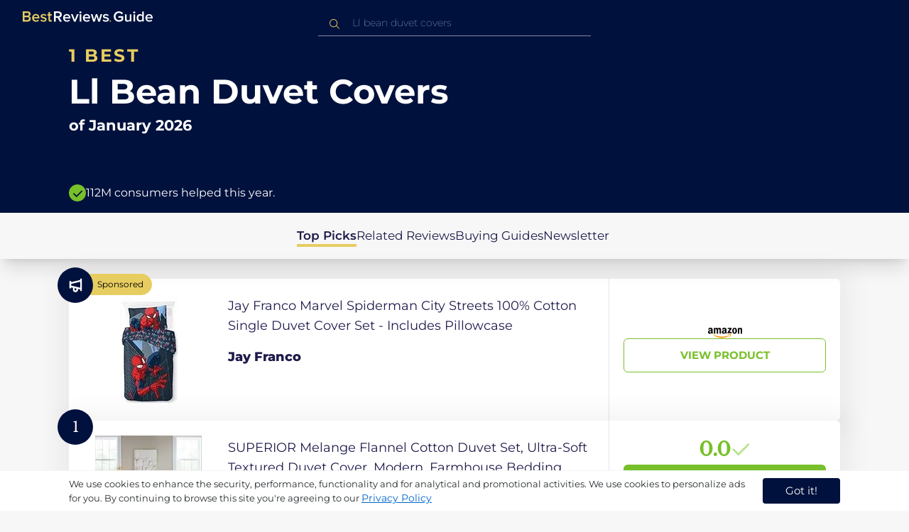

--- FILE ---
content_type: text/html
request_url: https://uk.bestreviews.guide/ll-bean-duvet-covers
body_size: 20655
content:
<!DOCTYPE html><html lang="en"><head><meta charSet="utf-8"/><meta name="viewport" content="width=device-width,initial-scale=1"/><meta name="robots" content="follow, index"/><meta property="og:site_name" content="Best Reviews Guide"/><title>1 Best Ll Bean Duvet Covers 2026 in the UK | There&#x27;s One Clear Winner | BestReviews.guide</title><meta name="description" content="BestReviews.Guide analyzes thousands of articles and customer reviews to find the top-rated products at today&#x27;s lowest prices. Best products, best offers."/><meta name="viewport" content="width=device-width,initial-scale=1"/><meta name="robots" content="follow, index"/><meta name="charset" content="utf-8"/><meta property="og:url" content="https://uk.bestreviews.guide/ll-bean-duvet-covers"/><link rel="canonical" href="https://uk.bestreviews.guide/ll-bean-duvet-covers"/><link rel="alternate" hrefLang="en-US" href="https://www.bestreviews.guide/ll-bean-duvet-covers"/><link rel="alternate" hrefLang="en-GB" href="https://uk.bestreviews.guide/ll-bean-duvet-covers"/><link rel="alternate" hrefLang="en-IN" href="https://in.bestreviews.guide/ll-bean-duvet-covers"/><link rel="alternate" hrefLang="en-CA" href="https://ca.bestreviews.guide/ll-bean-duvet-covers"/><link rel="alternate" hrefLang="en-AU" href="https://au.bestreviews.guide/ll-bean-duvet-covers"/><meta property="og:locale" content="uk"/><meta property="og:site_name" content="Best Reviews Guide"/><meta property="og:image:width" content="1024"/><meta property="og:image:height" content="1024"/><meta property="og:image" content="https://images-proxy.bestreviews.guide/skgb3Mx1vtZD8SHRyWDhNpn5czQ=/0x150/https://m.media-amazon.com/images/I/51QaXwn9QML._SL500_.jpg"/><meta property="og:image:alt" content="Best Reviews Guide Image"/><meta property="og:title" content="1 Best Ll Bean Duvet Covers 2026 in the UK | There&#x27;s One Clear Winner | BestReviews.guide"/><meta property="og:description" content="BestReviews.Guide analyzes thousands of articles and customer reviews to find the top-rated products at today&#x27;s lowest prices. Best products, best offers."/><meta property="og:type" content="website"/><link rel="stylesheet" href="/build/root-BOn8Mf1R.css"/><link rel="preload" as="style" href="/build/tailwind-CLrVLgyR.css"/><link rel="stylesheet" href="/build/tailwind-CLrVLgyR.css"/><link rel="preconnect" href="https://m.media-amazon.com"/><link rel="preconnect" href="https://res.cloudinary.com"/><script id="consent-init">
          window.__analyticsConsent = { allowed: true };
          window.__cookieConsentVariation = 'got-it';
          window.__gaMeasurementId = 'G-14N6P0KZFE';
          window.__googleAdsKey = 'AW-978239894';
          window.__pageLoadId = '5925113278';
          

          window.dataLayer = window.dataLayer || [];
          function gtag(){window.dataLayer.push(arguments);}
          window.gtag = gtag;

          gtag('consent', 'default', {
            'analytics_storage': 'granted',
            'ad_storage': 'granted',
            'ad_user_data': 'granted',
            'ad_personalization': 'granted',
            'wait_for_update': 500
          });
          

          window.enableAllAnalytics = function() {
            if (window.__analyticsConsent.allowed) return;
            
            window.__analyticsConsent.allowed = true;
            document.cookie = 'consent=granted; path=/; max-age=31536000; SameSite=Lax';

            gtag('set', 'ads_data_redaction', false);
            gtag('consent', 'update', {
              'analytics_storage': 'granted',
              'ad_storage': 'granted',
              'ad_user_data': 'granted',
              'ad_personalization': 'granted'
            });

            var measurementId = window.__gaMeasurementId;
            var googleAdsKey = window.__googleAdsKey;
            var pageLoadId = window.__pageLoadId;

            if (measurementId && googleAdsKey && pageLoadId) {
              window['ga-disable-' + measurementId] = false;
              gtag('config', googleAdsKey);
              gtag('config', measurementId, {
                page_load_id: pageLoadId,
                stack: 'brg-old-ui-remix',
                send_page_view: true
              });
              gtag('event', 'nonceReady');
            }

            if (typeof fbq !== 'undefined') {
              fbq('consent', 'grant');
            }

            if (window.__pendingUserData) {
              var data = window.__pendingUserData;
              if (data.userId) {
                document.cookie = 'user_id=' + data.userId + '; path=/; max-age=31536000; SameSite=Lax';
              }
              if (data.sessionId) {
                document.cookie = 'session_id=' + data.sessionId + '; path=/; SameSite=Lax';
              }
              if (data.pageLoadId) {
                document.cookie = 'page_id=' + data.pageLoadId + '; path=/; SameSite=Lax';
              }
              if (data.pendingCookies) {
                Object.keys(data.pendingCookies).forEach(function(key) {
                  var value = data.pendingCookies[key];
                  if (value) {
                    document.cookie = key + '=' + value + '; path=/; SameSite=Lax';
                  }
                });
              }
            }

            window.dispatchEvent(new CustomEvent('consent-granted'));
          };

          window.disableAllAnalytics = function() {
            window.__analyticsConsent.allowed = false;
            document.cookie = 'consent=denied; path=/; max-age=31536000; SameSite=Lax';

            gtag('consent', 'update', {
              'analytics_storage': 'denied',
              'ad_storage': 'denied',
              'ad_user_data': 'denied',
              'ad_personalization': 'denied'
            });

            var measurementId = window.__gaMeasurementId;
            if (measurementId) {
              window['ga-disable-' + measurementId] = true;
            }

            if (typeof fbq !== 'undefined') {
              fbq('consent', 'revoke');
            }

            window.dispatchEvent(new CustomEvent('consent-denied'));
          };

          window.storeConsentGranted = function() {
            document.cookie = 'consent=granted; path=/; max-age=31536000; SameSite=Lax';
          };
        </script><script async="" src="https://www.googletagmanager.com/gtag/js?id=G-14N6P0KZFE"></script><script id="gtag-init" nonce="">
            window.gtag('js', new Date());

            if (true) {
              window.gtag('config', 'AW-978239894');
              window.gtag('config', 'G-14N6P0KZFE', {
                page_load_id: '5925113278',
                stack: 'brg-old-ui-remix',
                send_page_view: true
              });
              window.gtag('event', 'nonceReady');
            }
          </script><script id="fcb-pixel" async="">
          setTimeout(function() {
            !(function (f, b, e, v, n, t, s) {
              if (f.fbq) return;
              n = f.fbq = function () {
                n.callMethod ? n.callMethod.apply(n, arguments) : n.queue.push(arguments);
              };
              if (!f._fbq) f._fbq = n;
              n.push = n;
              n.loaded = !0;
              n.version = "2.0";
              n.queue = [];
              t = b.createElement(e);
              t.async = !0;
              t.src = v;
              s = b.getElementsByTagName(e)[0];
              s.parentNode.insertBefore(t, s);
            })(
              window,
              document,
              "script",
              "https://connect.facebook.net/en_US/fbevents.js"
            );
            
            
            fbq("init", "545343492657079");
            fbq("track", "PageView");
            
            window.addEventListener('consent-granted', function() {
              fbq('consent', 'grant');
              fbq('track', 'PageView');
            });
          }, 1000);
        </script></head><body class="overflow-x-hidden bg-[#f7f7f7]"><main class="flex h-screen flex-col"><div class="fixed bottom-0 z-40 flex h-fit w-full justify-center border-t border-t-neutral-100 bg-white shadow-sm mobile:relative"><div class="content-container flex flex-row items-center self-center py-2 text-[15px] leading-7 text-indigo-950 mobile:text-[11px] mobile:leading-5 [&amp;&gt;span&gt;a]:text-sm [&amp;&gt;span&gt;a]:underline mobile:[&amp;&gt;span&gt;a]:text-[13px]"><span id="cookie-consent-description" class="text-[13px] font-normal leading-[20px] text-[#282C2F] [&amp;&gt;a]:text-[#0066CC] [&amp;&gt;a]:underline [&amp;&gt;a]:underline-offset-2 [&amp;&gt;a]:transition-colors hover:[&amp;&gt;a]:text-[#004499]">We use cookies to enhance the security, performance, functionality and for analytical and promotional activities. We use cookies to personalize ads for you. By continuing to browse this site you're agreeing to our <a href="/privacy-policy">Privacy Policy</a></span><div class="ml-5 flex shrink-0 gap-2 tablet:flex-col mobile:ml-0 mobile:mt-2"><button class="rounded-[4px] bg-indigo-1000 px-8 py-1 text-[15px] text-white mobile:px-4 mobile:py-2 mobile:text-[11px]" aria-label="accept cookies">Got it!</button></div></div></div><div class="relative flex h-16 flex-col bg-indigo-1000 text-white" data-testid="app-bar"><div class="flex h-16 w-full items-center px-6 py-2"><a data-testid="icon-home-link" class="z-40 cursor-pointer" aria-label="go home page" href="/"><svg width="183" height="15" viewBox="0 0 183 15" fill="none" xmlns="http://www.w3.org/2000/svg" class="absolute left-8 top-4 shrink-0 cursor-pointer tablet:left-4 [&amp;&gt;.highlight]:hover:fill-[#ADDEFF]"><path class="highlight" d="M7.21897 14.3799H0V0H7.0255C9.66022 0 11.0945 1.63823 11.0945 3.66515C11.0945 5.45327 9.93949 6.68301 8.61079 6.96336C10.1528 7.201 11.3746 8.7309 11.3746 10.4775C11.3734 12.7199 9.9168 14.3799 7.21897 14.3799ZM6.53255 5.9266C7.06925 5.96863 7.59865 5.78764 7.9816 5.4312C8.36455 5.07476 8.56277 4.57851 8.52416 4.07287C8.55492 3.56919 8.35418 3.07737 7.97307 2.72265C7.59196 2.36792 7.06725 2.18451 6.53255 2.21913H2.50684V5.9266H6.53255ZM6.63939 12.1572C7.98913 12.1572 8.80219 11.4028 8.80219 10.1521C8.83053 9.6071 8.61062 9.07662 8.19765 8.69375C7.78468 8.31088 7.21785 8.11196 6.63939 8.1469H2.50684V12.1569H6.63898L6.63939 12.1572ZM18.6336 14.6365C15.5068 14.6365 13.2153 12.4597 13.2153 9.16152C13.2153 6.14366 15.4016 3.70709 18.4628 3.70709C21.5686 3.70709 23.5392 6.07804 23.5392 9.35528V9.91676H15.5711C15.7423 11.47 16.8994 12.7836 18.8481 12.7836C19.9581 12.7789 21.0208 12.36 21.8029 11.6187L22.8313 13.1066C21.7031 14.1208 20.1932 14.6718 18.6336 14.6385V14.6365ZM21.3752 8.29833C21.3108 7.06976 20.4755 5.56083 18.4414 5.56083C16.5352 5.56083 15.6363 7.04801 15.5501 8.29833H21.3752ZM29.3218 14.6365C27.6679 14.6847 26.0652 14.0926 24.8877 12.9983L25.9161 11.3818C26.8406 12.2659 28.0901 12.7825 29.4072 12.8251C30.7557 12.8251 31.4623 12.2644 31.4623 11.4455C31.4623 9.39761 25.2086 10.863 25.2086 6.85386C25.2086 5.14923 26.6661 3.70864 29.2785 3.70864C30.7621 3.67979 32.199 4.19739 33.2832 5.15117L32.341 6.74863C31.5562 5.93999 30.442 5.4851 29.2785 5.49831C28.1012 5.49831 27.3723 6.05785 27.3723 6.79173C27.3723 8.62373 33.626 7.2441 33.626 11.3841C33.6243 13.2379 32.1054 14.6385 29.3214 14.6385L29.3218 14.6365ZM39.0014 14.6365C37.2462 14.6365 36.3465 13.6883 36.3465 11.9417V5.9266H34.6325V3.96531H36.3469V1.12024H38.5951V3.96725H40.6944V5.9266H38.5951V11.3818C38.5951 12.0924 38.9383 12.6314 39.5802 12.6314C39.9512 12.6345 40.3073 12.4942 40.5653 12.2431L41.1015 13.9667C40.5219 14.4398 39.768 14.6797 39.0022 14.6346L39.0014 14.6365Z" fill="#E7CD60"></path><path d="M55.12 14.3787H52.2041L49.05 9.05195H46.543V14.3787H44.0359V0.108081H50.3169C53.1475 0.108081 55.0124 1.92675 55.0124 4.58001C55.0124 7.10324 53.3396 8.49529 51.6036 8.77245L55.1192 14.3771L55.12 14.3787ZM49.9938 6.84781C50.6437 6.88778 51.2807 6.66132 51.7466 6.22466C52.2126 5.788 52.4638 5.18212 52.4378 4.5575C52.4378 3.18797 51.4087 2.31066 49.9938 2.31066H46.5426V6.84704L49.9938 6.84781ZM62.2587 14.6349C59.1285 14.6349 56.8345 12.4746 56.8345 9.20024C56.8345 6.20614 59.0217 3.78811 62.0868 3.78811C65.1956 3.78811 67.1685 6.14131 67.1685 9.39278V9.95022H59.1919C59.3064 11.5931 60.7584 12.8524 62.4726 12.7953C63.5773 12.7922 64.6378 12.3779 65.4309 11.6396L66.46 13.1147C65.3179 14.1254 63.8116 14.6709 62.2587 14.636V14.6349ZM65.0019 8.34622C64.9376 7.12692 64.1022 5.6289 62.0662 5.6289C60.1572 5.6289 59.2566 7.10402 59.1717 8.34622H65.0019ZM74.5449 14.3794H72.1228L67.8984 4.04626H70.3217L73.3444 11.7918L76.3682 4.04626H78.7689L74.5449 14.3794ZM81.3185 2.78231C80.7275 2.80433 80.1819 2.47953 79.9397 1.96158C79.6976 1.44364 79.8074 0.836402 80.2173 0.427157C80.6272 0.0179109 81.2549 -0.111285 81.8035 0.100693C82.3521 0.312671 82.7116 0.823317 82.7119 1.39104C82.7198 1.75307 82.5773 2.10323 82.3159 2.36425C82.0545 2.62527 81.6956 2.77569 81.3185 2.78231ZM82.4333 14.3775H80.1818V4.04548H82.4333V14.3775ZM90.1515 14.6349C87.02 14.6349 84.7261 12.4746 84.7261 9.20024C84.7261 6.20614 86.9133 3.78811 89.9784 3.78811C93.0871 3.78811 95.06 6.14131 95.06 9.39278V9.95022H87.0843C87.1996 11.5931 88.6516 12.852 90.3658 12.7953C91.4705 12.7922 92.531 12.3779 93.3241 11.6396L94.3532 13.1147C93.2095 14.1252 91.7017 14.6697 90.1478 14.6333L90.1515 14.6349ZM92.8947 8.34622C92.8304 7.12692 91.9941 5.6289 89.9578 5.6289C88.0487 5.6289 87.1482 7.10402 87.0633 8.34622H92.8943H92.8947ZM108.696 14.3794H106.337L103.915 6.80977L101.514 14.3822H99.1547L95.9395 4.04897H98.2768L100.464 11.5589L102.931 4.04897H104.923L107.369 11.5589L109.556 4.04897H111.914L108.698 14.3822L108.696 14.3794ZM117.036 14.6368C115.389 14.6885 113.79 14.1022 112.598 13.0099L113.627 11.4059C114.563 12.2888 115.811 12.8009 117.122 12.8399C118.473 12.8399 119.18 12.2832 119.18 11.4704C119.18 9.43703 112.919 10.892 112.919 6.91303C112.919 5.22247 114.378 3.78966 116.993 3.78966C118.471 3.75812 119.906 4.27094 121.002 5.22286L120.059 6.80705C119.263 5.99976 118.151 5.5493 116.993 5.56485C115.814 5.56485 115.085 6.12151 115.085 6.84898C115.085 8.66764 121.346 7.29811 121.346 11.4063C121.346 13.2459 119.823 14.636 117.035 14.636L117.036 14.6368Z" fill="white"></path><path class="highlight" d="M123.304 14.64C122.764 14.6274 122.331 14.1928 122.325 13.6575C122.325 13.122 122.763 12.688 123.304 12.688C123.844 12.688 124.282 13.122 124.282 13.6575C124.277 14.1928 123.844 14.6274 123.304 14.64Z" fill="#E7CD60"></path><path d="M135.618 14.6399C131.504 14.6399 128.198 11.7372 128.198 7.30972C128.198 2.86129 131.504 0.00141843 135.618 0.00141843C137.919 -0.0453017 140.077 1.06487 141.3 2.92497L139.285 4.08989C138.459 2.92749 137.09 2.22343 135.618 2.20428C132.819 2.20428 130.741 4.32248 130.741 7.30972C130.741 10.255 132.817 12.4163 135.618 12.4163C136.862 12.4091 138.058 11.9553 138.967 11.145V8.96196H134.727V6.78007H141.427V12.0552C139.994 13.703 137.862 14.6514 135.618 14.6399ZM153.086 14.3645H150.86V13.0085C149.959 14.0167 148.645 14.6039 147.257 14.6188C145.051 14.6188 143.948 13.4539 143.948 11.3772V4.13144H146.174V10.5509C146.174 12.1402 146.98 12.6478 148.253 12.6478C149.292 12.6133 150.255 12.1199 150.86 11.3128V4.13221H153.085V14.3641L153.086 14.3645ZM157.093 2.88187C156.504 2.90805 155.957 2.58935 155.712 2.07697C155.467 1.56459 155.573 0.961618 155.981 0.554122C156.388 0.146626 157.015 0.0165933 157.563 0.225715C158.111 0.434837 158.47 0.941036 158.471 1.50416C158.48 1.86132 158.34 2.20735 158.082 2.46585C157.823 2.72434 157.467 2.87403 157.093 2.88187H157.093ZM158.195 14.3645H155.97V4.13144H158.195V14.3645ZM170.512 14.3645H168.287V12.9666C167.536 13.992 166.311 14.6075 165 14.6188C162.393 14.6188 160.464 12.6276 160.464 9.23882C160.464 5.93356 162.371 3.8802 165.001 3.8802C166.321 3.87726 167.554 4.50534 168.286 5.55302V0.233625H170.512V14.3641L170.512 14.3645ZM165.658 12.6485C166.715 12.621 167.694 12.1083 168.287 11.2716V7.22507C167.695 6.3881 166.716 5.87529 165.658 5.84813C163.877 5.84813 162.753 7.26661 162.753 9.23804C162.753 11.2289 163.876 12.6485 165.657 12.6485H165.658ZM178.145 14.6188C175.051 14.6188 172.782 12.4785 172.782 9.23804C172.782 6.27178 174.944 3.87943 177.975 3.87943C181.05 3.87943 183 6.20926 183 9.43219V9.98281H175.113C175.219 11.6034 176.655 12.8509 178.356 12.8C179.451 12.7966 180.501 12.3861 181.283 11.6556L182.301 13.1168C181.174 14.1165 179.683 14.6567 178.145 14.6219L178.145 14.6188ZM180.858 8.38998C180.795 7.18235 179.968 5.70019 177.953 5.70019C176.067 5.70019 175.177 7.16138 175.093 8.38998H180.858Z" fill="white"></path></svg></a><div class="mx-auto w-full max-w-96 text-white tablet:max-w-full"><form method="get" action="/" id="search-form"><div class="relative tablet:hidden"><div class="fixed top-0 z-0 hidden w-full bg-white tablet:block tablet:h-screen"></div><button class="ml-1 hidden shrink-0 tablet:block" aria-label="Close search"><svg xmlns="http://www.w3.org/2000/svg" width="24" height="24" viewBox="0 0 24 24" class="h-6 w-6 rotate-180 scale-y-[85%]"><path fill="black" fill-rule="evenodd" d="M12 4l-1.41 1.41L16.17 11H4v2h12.17l-5.58 5.59L12 20l8-8z"></path></svg></button><input data-testid="search-input" class="w-full border-b-[1px] border-b-white/50 bg-inherit py-1.5 pl-12 pr-8 text-sm/6 font-extralight caret-white placeholder:font-extralight placeholder:text-blue-200/70 focus:outline-none tablet:mx-2 tablet:my-auto tablet:border tablet:border-zinc-200 tablet:py-1 tablet:pl-3 tablet:pr-8 tablet:z-10 tablet:text-base tablet:font-extralight tablet:text-black tablet:caret-black tablet:placeholder:text-base tablet:placeholder:text-neutral-400" placeholder="Ll bean duvet covers" id="search-input" role="combobox" type="text" aria-expanded="false" aria-autocomplete="list" data-headlessui-state="" value=""/><div class="group absolute inset-y-0 left-0 flex items-center px-2.5 tablet:hidden"><svg width="23" height="23" viewBox="0 0 23 23" fill="none" xmlns="http://www.w3.org/2000/svg"><path fill-rule="evenodd" clip-rule="evenodd" d="M15.6148 7.64964C17.6555 9.69032 17.8028 12.9074 16.0569 15.1179L19.8625 18.9238C20.0458 19.1071 20.0458 19.4043 19.8625 19.5876C19.6792 19.7709 19.3821 19.7709 19.1988 19.5876L15.4158 15.8045C13.2052 17.8124 9.78398 17.7491 7.64964 15.6148C5.45012 13.4153 5.45012 9.84915 7.64964 7.64964C9.84915 5.45012 13.4153 5.45012 15.6148 7.64964ZM8.3134 8.3134C6.48047 10.1463 6.48047 13.1181 8.3134 14.951C10.1463 16.784 13.1181 16.784 14.951 14.951C16.784 13.1181 16.784 10.1463 14.951 8.3134C13.1181 6.48047 10.1463 6.48047 8.3134 8.3134Z" fill="#E7CD60"></path></svg></div><div class="group absolute inset-y-0 right-2 z-10 hidden items-center px-2.5 mobile:flex"><svg width="21" height="21" viewBox="0 0 21 21" fill="none" xmlns="http://www.w3.org/2000/svg" class="h-[18px] w-[18px]"><path fill-rule="evenodd" clip-rule="evenodd" d="M14.4222 2.47445C17.4832 5.53548 17.7042 10.361 15.0853 13.6769L20.7938 19.3857C21.0687 19.6607 21.0687 20.1064 20.7938 20.3814C20.5189 20.6563 20.0731 20.6563 19.7982 20.3814L14.1236 14.7067C10.8077 17.7186 5.67597 17.6237 2.47445 14.4222C-0.824818 11.1229 -0.824818 5.77373 2.47445 2.47445C5.77373 -0.824818 11.1229 -0.824818 14.4222 2.47445ZM3.4701 3.4701C0.720704 6.21949 0.720704 10.6771 3.4701 13.4265C6.21949 16.1759 10.6771 16.1759 13.4265 13.4265C16.1759 10.6771 16.1759 6.21949 13.4265 3.4701C10.6771 0.720704 6.21949 0.720704 3.4701 3.4701Z" fill="#3f3f3f"></path></svg></div><div class="z-10 mt-14 hidden w-full tablet:absolute tablet:block tablet:border-b-[1px] tablet:border-b-neutral-200"></div></div><button class="hidden tablet:ml-auto tablet:flex" aria-label="Open search" data-testid="search-icon-mobile"><svg width="21" height="21" viewBox="0 0 21 21" fill="none" xmlns="http://www.w3.org/2000/svg"><path fill-rule="evenodd" clip-rule="evenodd" d="M14.4222 2.47445C17.4832 5.53548 17.7042 10.361 15.0853 13.6769L20.7938 19.3857C21.0687 19.6607 21.0687 20.1064 20.7938 20.3814C20.5189 20.6563 20.0731 20.6563 19.7982 20.3814L14.1236 14.7067C10.8077 17.7186 5.67597 17.6237 2.47445 14.4222C-0.824818 11.1229 -0.824818 5.77373 2.47445 2.47445C5.77373 -0.824818 11.1229 -0.824818 14.4222 2.47445ZM3.4701 3.4701C0.720704 6.21949 0.720704 10.6771 3.4701 13.4265C6.21949 16.1759 10.6771 16.1759 13.4265 13.4265C16.1759 10.6771 16.1759 6.21949 13.4265 3.4701C10.6771 0.720704 6.21949 0.720704 3.4701 3.4701Z" fill="white"></path></svg></button></form></div></div></div><div class="w-full"><div class="-mt-1 bg-indigo-1000 text-white" data-testid="products-page-header"><div class="flex h-60 flex-col xl-desktop:mx-52 mobile:h-52"><div class="content-container flex h-full flex-col self-center pb-4"><h1 class="flex flex-col" data-testid="products-page-title"><span class="text-[25px] font-bold uppercase tracking-widest text-yellow-250 mobile:text-[20px]">1 best</span><span class="text-5xl font-bold capitalize desktop:mt-2 mobile:text-2xl">Ll Bean Duvet Covers</span><span class="mt-2 text-[21px] font-bold mobile:text-lg">of <!-- -->January 2026</span></h1><div class="mt-auto flex items-center gap-2" data-testid="products-page-subtitle"><svg class="h-6 w-6 mobile:h-5 mobile:w-5" width="28" height="28" viewBox="0 0 28 28" fill="none" xmlns="http://www.w3.org/2000/svg"><path fill-rule="evenodd" clip-rule="evenodd" d="M14 0C21.732 0 28 6.26801 28 14C28 21.732 21.732 28 14 28C6.26801 28 0 21.732 0 14C0 6.26801 6.26801 0 14 0ZM21.0711 9.75736L12.5851 18.2419L8.34315 14L6.92893 15.4142L12.5858 21.0711L14 19.6569L22.4853 11.1716L21.0711 9.75736Z" fill="#78C02A"></path></svg><p class="text-[16px] font-normal mobile:text-sm">112M consumers helped this year.</p></div></div></div></div><nav class="absolute z-10 hidden h-full w-60 xl-desktop:block desktop-only:relative desktop-only:flex desktop-only:h-min desktop-only:w-full desktop-only:justify-center desktop-only:py-5 desktop-only:shadow-xl"><ul class="flex flex-col gap-5 desktop-only:content-container xl-desktop:ml-7 xl-desktop:mt-12 xl-desktop:h-full desktop-only:flex desktop-only:flex-row desktop-only:justify-center"><li><a href="#products" class="-ml-1 font-semibold xl-desktop:border-l-[6px] xl-desktop:border-l-yellow-250 desktop-only:border-b-4 desktop-only:border-b-yellow-250 desktop-only:pb-0.5 text-[17px] text-indigo-950 xl-desktop:pl-4">Top Picks</a></li><li><a href="#relatedLists" class="text-[17px] text-indigo-950 xl-desktop:pl-4">Related Reviews</a></li><li><a href="#buyingGuide" class="text-[17px] text-indigo-950 xl-desktop:pl-4">Buying Guides</a></li><li><a href="#newsletter" class="text-[17px] text-indigo-950 xl-desktop:pl-4">Newsletter</a></li></ul></nav><div class="relative flex flex-col gap-7 py-7 mobile:gap-5"><div class="flex w-full justify-center self-center xl-desktop:mx-52"><div class="content-container flex xl-desktop:mx-52"><a class="max-h-50 relative min-h-50 w-full rounded-md bg-white shadow-[0px_3px_35px_15px_rgba(0,0,0,0.05)] transition-shadow duration-500 ease-in-out hover:shadow-[0px_3px_19px_6px_rgba(209,209,209,1)] mobile:min-h-84 mobile:px-6 mobile:pb-2 mobile:hover:shadow-[0px_3px_35px_15px_rgba(0,0,0,0.05)]" href="/redirect?url=aHR0cHM6Ly93d3cuYW1hem9uLmNvLnVrL2RwL0IwQkdRTlRSQlQ_dGFnPWJlc2RlYXRvZDAwLTIxJmxpbmtDb2RlPW9naSZ0aD0xJnBzYz0x&amp;clickId=461003032&amp;source=amazon&amp;productId=B0BGQNTRBT&amp;slug=ll-bean-duvet-covers&amp;product_data=eyJwcmljZSI6MzIuOTksImJyb3dzZU5vZGVJZCI6IjMyMjkzODQwMzEiLCJwb3NpdGlvbiI6MCwic2FsZXNSYW5rIjozODE2fQ" aria-label="View Product" target="_blank" rel="noreferrer"><div class="absolute -left-4 -top-4 z-10 mobile:left-5 mobile:top-5" data-testid="placement-badge-0"><div class="absolute left-10 top-[9px] flex h-[30px] min-w-max items-center rounded-r-2xl pl-4 pr-3 mobile:left-7 mobile:top-[7px] mobile:h-[25px] mobile:!pr-2 bg-yellow-250"><svg width="14" height="15" viewBox="0 0 14 15" fill="none" xmlns="http://www.w3.org/2000/svg" class="hidden"><path d="M6.52555 12.75C6.63055 12.75 6.73117 12.7347 6.82742 12.7041C6.92367 12.6734 7.01555 12.6144 7.10305 12.5269L12.0249 7.605C12.1124 7.5175 12.1715 7.42562 12.2021 7.32937C12.2327 7.23312 12.248 7.1325 12.248 7.0275V3.0375C12.248 2.81 12.1737 2.62187 12.0249 2.47312C11.8762 2.32437 11.688 2.25 11.4605 2.25H7.47055C7.36555 2.25 7.26055 2.26531 7.15555 2.29594C7.05055 2.32656 6.9543 2.38562 6.8668 2.47312L1.97117 7.36875C1.79617 7.54375 1.70867 7.73844 1.70867 7.95281C1.70867 8.16719 1.79617 8.36188 1.97117 8.53687L5.96117 12.5269C6.03117 12.5969 6.11648 12.6516 6.21711 12.6909C6.31773 12.7303 6.42055 12.75 6.52555 12.75ZM10.0824 5.085C9.89867 5.085 9.73898 5.01719 9.60336 4.88156C9.46773 4.74594 9.39992 4.58625 9.39992 4.4025C9.39992 4.21875 9.46773 4.05906 9.60336 3.92344C9.73898 3.78781 9.89867 3.72 10.0824 3.72C10.2662 3.72 10.4259 3.78781 10.5615 3.92344C10.6971 4.05906 10.7649 4.21875 10.7649 4.4025C10.7649 4.58625 10.6971 4.74594 10.5615 4.88156C10.4259 5.01719 10.2662 5.085 10.0824 5.085Z" fill="#0AB3FF"></path></svg><p class="text-xs text-black">Sponsored</p></div><div class="relative flex h-[50px] w-[50px] items-center justify-center rounded-full bg-indigo-1000 mobile:h-[40px] mobile:w-[40px]"><p class="items-center px-2 text-center align-middle text-xs font-medium text-white mobile:ml-0.5 mobile:mt-0.5 hidden">undefined% off</p><svg width="28" height="28" viewBox="0 0 28 28" fill="none" xmlns="http://www.w3.org/2000/svg" class=""><g clip-path="url(#clip0_189_10664)"><path d="M20.9202 5.87355V6.73347L8.24778 9.77485V8.28735H5.83398V18.546H8.24778V17.0585L10.6616 17.6408V20.2507C10.6385 22.1436 12.0515 23.7469 13.9323 23.9619C14.949 24.0607 15.9601 23.7253 16.7163 23.0387C17.4725 22.352 17.9035 21.3778 17.9029 20.3563V19.3757L20.9202 20.0998V22.1667H23.334V4.66666H20.9202V5.87355ZM15.4892 20.3563C15.4892 21.0229 14.9488 21.5632 14.2823 21.5632C13.6157 21.5632 13.0754 21.0229 13.0754 20.3563V18.2171L15.4892 18.7964V20.3563ZM20.9202 17.6197L8.24778 14.5783V12.255L20.9202 9.21364V17.6197Z" fill="white"></path></g><defs><clipPath id="clip0_189_10664"><rect width="28" height="28" fill="white"></rect></clipPath></defs></svg></div></div><div class="flex h-full w-full flex-row mobile:flex-col mobile:justify-between" data-testid="sponsored-card-content-0"><div class="flex w-56 shrink-0 items-center justify-center mobile:hidden"><img src="https://images-proxy.bestreviews.guide/5baKAcF7pqjKXLYnrE2jUiFRRLM=/0x150/https://m.media-amazon.com/images/I/416RHW5AqUL._SL200_.jpg" alt="Jay Franco Marvel Spiderman City Streets 100% Cotton Single Duvet Cover Set - Includes Pillowcase" class="h-48 w-48 object-scale-down"/></div><div class="relative flex flex-col gap-2 py-6 pr-2 mobile:flex-col-reverse mobile:gap-4 mobile:py-0"><div class="sponsored-product-name group line-clamp-3 text-lg leading-7 text-indigo-950 transition-colors duration-700 ease-in-out hover:text-sky-600 tablet:line-clamp-2 mobile:hover:text-black"><p>Jay Franco Marvel Spiderman City Streets 100% Cotton Single Duvet Cover Set - Includes Pillowcase</p><div class="invisible absolute bottom-full z-50 w-max max-w-[500px] rounded-md border border-neutral-600 bg-[#edf6fd] p-2 text-sm text-black opacity-0 transition-opacity delay-300 duration-700 ease-in-out group-hover:visible group-hover:opacity-100 mobile:hidden"><div class="absolute left-1/2 top-full -z-50 h-5 w-5 border-b border-r border-b-neutral-600 border-r-neutral-600 bg-[#edf6fd] -translate-x-1/2 -translate-y-[9px] rotate-45"></div><p class="m-1 text-[16px] leading-[22px] text-[#07133d]">Jay Franco Marvel Spiderman City Streets 100% Cotton Single Duvet Cover Set - Includes Pillowcase</p></div></div><div class="w-fit cursor-pointer py-4 mobile:flex mobile:w-full mobile:flex-row mobile:items-end mobile:justify-between"><p class="sponsored-product-brand line-clamp-1 text-lg font-extrabold text-indigo-950 transition-colors duration-700 ease-in-out hover:text-sky-600 mobile:hover:text-black">Jay Franco</p><div class="hidden h-48 w-48 shrink-0 items-center justify-center mobile:flex mobile:flex-col mobile:h-32 mobile:w-32"><img src="https://images-proxy.bestreviews.guide/5baKAcF7pqjKXLYnrE2jUiFRRLM=/0x150/https://m.media-amazon.com/images/I/416RHW5AqUL._SL200_.jpg" alt="Jay Franco Marvel Spiderman City Streets 100% Cotton Single Duvet Cover Set - Includes Pillowcase" class="h-full w-full object-scale-down"/><svg width="48" height="15" viewBox="0 0 48 15" fill="none" xmlns="http://www.w3.org/2000/svg" class="mt-2 hidden shrink-0 mobile:ml-auto mobile:flex"><g clip-path="url(#clip0_248_18670)"><path fill-rule="evenodd" clip-rule="evenodd" d="M29.779 11.3121C26.9896 13.3681 22.9466 14.465 19.4657 14.465C14.5848 14.465 10.1908 12.6597 6.86649 9.65726C6.60532 9.42115 6.83933 9.09938 7.15274 9.28325C10.7403 11.3706 15.1761 12.6263 19.7582 12.6263C22.8484 12.6263 26.2479 11.9869 29.3737 10.6602C29.8459 10.4596 30.2408 10.9694 29.779 11.3121Z" fill="#FF9900"></path><path fill-rule="evenodd" clip-rule="evenodd" d="M30.9382 9.98529C30.583 9.5298 28.5814 9.77008 27.6829 9.87664C27.4092 9.91007 27.3674 9.67188 27.614 9.50054C29.2082 8.37853 31.8241 8.70239 32.1292 9.07848C32.4342 9.45667 32.0498 12.0789 30.5517 13.3304C30.3218 13.5227 30.1025 13.4203 30.2048 13.1654C30.5412 12.3254 31.2955 10.4429 30.9382 9.98529Z" fill="#FF9900"></path><path fill-rule="evenodd" clip-rule="evenodd" d="M27.7447 1.57961V0.488937C27.7447 0.323873 27.8701 0.213135 28.0205 0.213135H32.9034C33.0601 0.213135 33.1855 0.325963 33.1855 0.488937V1.4229C33.1834 1.57961 33.0518 1.78437 32.8178 2.10823L30.2875 5.72082C31.2277 5.69784 32.2202 5.83783 33.0727 6.31839C33.2649 6.42704 33.3171 6.58583 33.3318 6.74254V7.90634C33.3318 8.06514 33.1563 8.25109 32.9724 8.15498C31.4701 7.36727 29.4747 7.28161 27.8136 8.16334C27.6444 8.25527 27.4668 8.07141 27.4668 7.91261V6.80731C27.4668 6.62971 27.4689 6.32675 27.6465 6.05721L30.5779 1.85332H28.0268C27.8701 1.85332 27.7447 1.74258 27.7447 1.57961Z" fill="#030303"></path><path fill-rule="evenodd" clip-rule="evenodd" d="M9.93257 8.38481H8.447C8.30492 8.37436 8.19209 8.26781 8.18164 8.13199V0.507749C8.18164 0.355222 8.3091 0.234035 8.46789 0.234035H9.85317C9.99734 0.240299 10.1123 0.351042 10.1227 0.488943V1.48559H10.1499C10.5113 0.522373 11.1904 0.0731506 12.1056 0.0731506C13.0353 0.0731506 13.6162 0.522373 14.0341 1.48559C14.3935 0.522373 15.2104 0.0731506 16.0859 0.0731506C16.7085 0.0731506 17.3897 0.330148 17.8055 0.906824C18.2756 1.54827 18.1795 2.48015 18.1795 3.29711L18.1774 8.10901C18.1774 8.26154 18.0499 8.38481 17.8911 8.38481H16.4077C16.2593 8.37436 16.1402 8.25527 16.1402 8.10901V4.0681C16.1402 3.74633 16.1695 2.944 16.0984 2.63894C15.9877 2.12704 15.6555 1.98287 15.225 1.98287C14.8657 1.98287 14.4896 2.22315 14.337 2.6076C14.1845 2.99205 14.1991 3.63559 14.1991 4.0681V8.10901C14.1991 8.26154 14.0717 8.38481 13.9129 8.38481H12.4294C12.279 8.37436 12.162 8.25527 12.162 8.10901L12.1599 4.0681C12.1599 3.21771 12.2999 1.96615 11.2447 1.96615C10.177 1.96615 10.2188 3.18637 10.2188 4.0681V8.10901C10.2188 8.26154 10.0914 8.38481 9.93257 8.38481" fill="#030303"></path><path fill-rule="evenodd" clip-rule="evenodd" d="M37.3899 0.0731506C39.5943 0.0731506 40.7873 1.96615 40.7873 4.37315C40.7873 6.69866 39.4689 8.54361 37.3899 8.54361C35.2253 8.54361 34.0469 6.6506 34.0469 4.29166C34.0469 1.9181 35.2399 0.0731506 37.3899 0.0731506ZM37.4025 1.62976C36.3076 1.62976 36.2387 3.12159 36.2387 4.05138C36.2387 4.98326 36.224 6.97237 37.3899 6.97237C38.5412 6.97237 38.5955 5.36771 38.5955 4.38986C38.5955 3.74633 38.5684 2.97743 38.374 2.36732C38.2069 1.83661 37.8747 1.62976 37.4025 1.62976Z" fill="#030303"></path><path fill-rule="evenodd" clip-rule="evenodd" d="M43.6453 8.38481H42.166C42.0177 8.37436 41.8986 8.25527 41.8986 8.10901L41.8965 0.482674C41.909 0.342684 42.0323 0.234035 42.1827 0.234035H43.5597C43.6892 0.240299 43.7958 0.328059 43.825 0.447155V1.61304H43.8522C44.268 0.57043 44.8509 0.0731506 45.8768 0.0731506C46.5433 0.0731506 47.1931 0.313433 47.611 0.971596C47.9996 1.5817 47.9996 2.6076 47.9996 3.34516V8.14453C47.9829 8.27825 47.8597 8.38481 47.7134 8.38481H46.2237C46.0878 8.37436 45.975 8.27407 45.9604 8.14453V4.00333C45.9604 3.16965 46.0565 1.94944 45.0306 1.94944C44.6691 1.94944 44.3369 2.19181 44.1719 2.55954C43.9629 3.02548 43.9357 3.48933 43.9357 4.00333V8.10901C43.9337 8.26154 43.8041 8.38481 43.6453 8.38481" fill="#030303"></path><path fill-rule="evenodd" clip-rule="evenodd" d="M23.8519 4.74296C23.8519 5.32173 23.8665 5.80438 23.574 6.31838C23.3379 6.73626 22.9618 6.99326 22.546 6.99326C21.9756 6.99326 21.6413 6.55866 21.6413 5.91721C21.6413 4.65103 22.7759 4.42119 23.8519 4.42119V4.74296ZM25.35 8.36391C25.2518 8.45166 25.1097 8.45793 24.999 8.39943C24.5059 7.98991 24.4161 7.79977 24.1465 7.40905C23.3317 8.24063 22.7529 8.48927 21.6977 8.48927C20.4462 8.48927 19.4746 7.71828 19.4746 6.17421C19.4746 4.96862 20.1265 4.14748 21.0584 3.74631C21.8649 3.39111 22.9911 3.32843 23.8519 3.23023V3.038C23.8519 2.68489 23.8791 2.26701 23.6701 1.96196C23.4905 1.68824 23.1436 1.57542 22.8365 1.57542C22.2702 1.57542 21.7667 1.86584 21.6434 2.46759C21.6183 2.60132 21.5201 2.73295 21.3843 2.73922L19.9447 2.5846C19.8235 2.55744 19.6877 2.45924 19.7232 2.27328C20.0534 0.526533 21.633 0 23.0454 0C23.7683 0 24.7128 0.192226 25.2832 0.739651C26.0061 1.41453 25.9372 2.31507 25.9372 3.295V5.61007C25.9372 6.30584 26.2255 6.61089 26.4971 6.98699C26.5911 7.12071 26.612 7.28159 26.4908 7.38189C26.1879 7.63471 25.6488 8.10482 25.3521 8.36809L25.35 8.3639" fill="#030303"></path><path fill-rule="evenodd" clip-rule="evenodd" d="M4.37731 4.74296C4.37731 5.32173 4.39194 5.80438 4.09942 6.31838C3.86332 6.73626 3.48931 6.99326 3.07143 6.99326C2.50102 6.99326 2.16881 6.55866 2.16881 5.91721C2.16881 4.65103 3.30335 4.42119 4.37731 4.42119V4.74296ZM5.87542 8.36391C5.77722 8.45166 5.63513 8.45793 5.52439 8.39943C5.0313 7.98991 4.94354 7.79977 4.67192 7.40905C3.85705 8.24063 3.28037 8.48927 2.22313 8.48927C0.973663 8.48927 0 7.71828 0 6.17421C0 4.96862 0.653985 4.14748 1.58377 3.74631C2.39028 3.39111 3.51647 3.32843 4.37731 3.23023V3.038C4.37731 2.68489 4.40447 2.26701 4.19762 1.96196C4.01584 1.68824 3.669 1.57542 3.36395 1.57542C2.79772 1.57542 2.29208 1.86584 2.16881 2.46759C2.14373 2.60132 2.04553 2.73295 1.91181 2.73922L0.470117 2.5846C0.348931 2.55744 0.215209 2.45924 0.248639 2.27328C0.580855 0.526533 2.15836 0 3.5708 0C4.29373 0 5.23815 0.192226 5.80856 0.739651C6.53149 1.41453 6.46254 2.31507 6.46254 3.295V5.61007C6.46254 6.30584 6.75088 6.61089 7.0225 6.98699C7.11862 7.12071 7.13951 7.28159 7.01832 7.38189C6.71536 7.63471 6.17629 8.10482 5.87959 8.36809L5.87542 8.3639" fill="#030303"></path></g><defs><clipPath id="clip0_248_18670"><rect width="48" height="14.465" fill="white"></rect></clipPath></defs></svg></div></div></div><div class="ml-auto flex min-w-[30%] flex-col items-center justify-center gap-4 border-l border-l-slate-200 px-5 py-5 mobile:ml-0 mobile:border-none mobile:px-0 tablet:min-w-[25%] tablet:px-2"><svg width="48" height="15" viewBox="0 0 48 15" fill="none" xmlns="http://www.w3.org/2000/svg" class="shrink-0 mobile:hidden"><g clip-path="url(#clip0_248_18670)"><path fill-rule="evenodd" clip-rule="evenodd" d="M29.779 11.3121C26.9896 13.3681 22.9466 14.465 19.4657 14.465C14.5848 14.465 10.1908 12.6597 6.86649 9.65726C6.60532 9.42115 6.83933 9.09938 7.15274 9.28325C10.7403 11.3706 15.1761 12.6263 19.7582 12.6263C22.8484 12.6263 26.2479 11.9869 29.3737 10.6602C29.8459 10.4596 30.2408 10.9694 29.779 11.3121Z" fill="#FF9900"></path><path fill-rule="evenodd" clip-rule="evenodd" d="M30.9382 9.98529C30.583 9.5298 28.5814 9.77008 27.6829 9.87664C27.4092 9.91007 27.3674 9.67188 27.614 9.50054C29.2082 8.37853 31.8241 8.70239 32.1292 9.07848C32.4342 9.45667 32.0498 12.0789 30.5517 13.3304C30.3218 13.5227 30.1025 13.4203 30.2048 13.1654C30.5412 12.3254 31.2955 10.4429 30.9382 9.98529Z" fill="#FF9900"></path><path fill-rule="evenodd" clip-rule="evenodd" d="M27.7447 1.57961V0.488937C27.7447 0.323873 27.8701 0.213135 28.0205 0.213135H32.9034C33.0601 0.213135 33.1855 0.325963 33.1855 0.488937V1.4229C33.1834 1.57961 33.0518 1.78437 32.8178 2.10823L30.2875 5.72082C31.2277 5.69784 32.2202 5.83783 33.0727 6.31839C33.2649 6.42704 33.3171 6.58583 33.3318 6.74254V7.90634C33.3318 8.06514 33.1563 8.25109 32.9724 8.15498C31.4701 7.36727 29.4747 7.28161 27.8136 8.16334C27.6444 8.25527 27.4668 8.07141 27.4668 7.91261V6.80731C27.4668 6.62971 27.4689 6.32675 27.6465 6.05721L30.5779 1.85332H28.0268C27.8701 1.85332 27.7447 1.74258 27.7447 1.57961Z" fill="#030303"></path><path fill-rule="evenodd" clip-rule="evenodd" d="M9.93257 8.38481H8.447C8.30492 8.37436 8.19209 8.26781 8.18164 8.13199V0.507749C8.18164 0.355222 8.3091 0.234035 8.46789 0.234035H9.85317C9.99734 0.240299 10.1123 0.351042 10.1227 0.488943V1.48559H10.1499C10.5113 0.522373 11.1904 0.0731506 12.1056 0.0731506C13.0353 0.0731506 13.6162 0.522373 14.0341 1.48559C14.3935 0.522373 15.2104 0.0731506 16.0859 0.0731506C16.7085 0.0731506 17.3897 0.330148 17.8055 0.906824C18.2756 1.54827 18.1795 2.48015 18.1795 3.29711L18.1774 8.10901C18.1774 8.26154 18.0499 8.38481 17.8911 8.38481H16.4077C16.2593 8.37436 16.1402 8.25527 16.1402 8.10901V4.0681C16.1402 3.74633 16.1695 2.944 16.0984 2.63894C15.9877 2.12704 15.6555 1.98287 15.225 1.98287C14.8657 1.98287 14.4896 2.22315 14.337 2.6076C14.1845 2.99205 14.1991 3.63559 14.1991 4.0681V8.10901C14.1991 8.26154 14.0717 8.38481 13.9129 8.38481H12.4294C12.279 8.37436 12.162 8.25527 12.162 8.10901L12.1599 4.0681C12.1599 3.21771 12.2999 1.96615 11.2447 1.96615C10.177 1.96615 10.2188 3.18637 10.2188 4.0681V8.10901C10.2188 8.26154 10.0914 8.38481 9.93257 8.38481" fill="#030303"></path><path fill-rule="evenodd" clip-rule="evenodd" d="M37.3899 0.0731506C39.5943 0.0731506 40.7873 1.96615 40.7873 4.37315C40.7873 6.69866 39.4689 8.54361 37.3899 8.54361C35.2253 8.54361 34.0469 6.6506 34.0469 4.29166C34.0469 1.9181 35.2399 0.0731506 37.3899 0.0731506ZM37.4025 1.62976C36.3076 1.62976 36.2387 3.12159 36.2387 4.05138C36.2387 4.98326 36.224 6.97237 37.3899 6.97237C38.5412 6.97237 38.5955 5.36771 38.5955 4.38986C38.5955 3.74633 38.5684 2.97743 38.374 2.36732C38.2069 1.83661 37.8747 1.62976 37.4025 1.62976Z" fill="#030303"></path><path fill-rule="evenodd" clip-rule="evenodd" d="M43.6453 8.38481H42.166C42.0177 8.37436 41.8986 8.25527 41.8986 8.10901L41.8965 0.482674C41.909 0.342684 42.0323 0.234035 42.1827 0.234035H43.5597C43.6892 0.240299 43.7958 0.328059 43.825 0.447155V1.61304H43.8522C44.268 0.57043 44.8509 0.0731506 45.8768 0.0731506C46.5433 0.0731506 47.1931 0.313433 47.611 0.971596C47.9996 1.5817 47.9996 2.6076 47.9996 3.34516V8.14453C47.9829 8.27825 47.8597 8.38481 47.7134 8.38481H46.2237C46.0878 8.37436 45.975 8.27407 45.9604 8.14453V4.00333C45.9604 3.16965 46.0565 1.94944 45.0306 1.94944C44.6691 1.94944 44.3369 2.19181 44.1719 2.55954C43.9629 3.02548 43.9357 3.48933 43.9357 4.00333V8.10901C43.9337 8.26154 43.8041 8.38481 43.6453 8.38481" fill="#030303"></path><path fill-rule="evenodd" clip-rule="evenodd" d="M23.8519 4.74296C23.8519 5.32173 23.8665 5.80438 23.574 6.31838C23.3379 6.73626 22.9618 6.99326 22.546 6.99326C21.9756 6.99326 21.6413 6.55866 21.6413 5.91721C21.6413 4.65103 22.7759 4.42119 23.8519 4.42119V4.74296ZM25.35 8.36391C25.2518 8.45166 25.1097 8.45793 24.999 8.39943C24.5059 7.98991 24.4161 7.79977 24.1465 7.40905C23.3317 8.24063 22.7529 8.48927 21.6977 8.48927C20.4462 8.48927 19.4746 7.71828 19.4746 6.17421C19.4746 4.96862 20.1265 4.14748 21.0584 3.74631C21.8649 3.39111 22.9911 3.32843 23.8519 3.23023V3.038C23.8519 2.68489 23.8791 2.26701 23.6701 1.96196C23.4905 1.68824 23.1436 1.57542 22.8365 1.57542C22.2702 1.57542 21.7667 1.86584 21.6434 2.46759C21.6183 2.60132 21.5201 2.73295 21.3843 2.73922L19.9447 2.5846C19.8235 2.55744 19.6877 2.45924 19.7232 2.27328C20.0534 0.526533 21.633 0 23.0454 0C23.7683 0 24.7128 0.192226 25.2832 0.739651C26.0061 1.41453 25.9372 2.31507 25.9372 3.295V5.61007C25.9372 6.30584 26.2255 6.61089 26.4971 6.98699C26.5911 7.12071 26.612 7.28159 26.4908 7.38189C26.1879 7.63471 25.6488 8.10482 25.3521 8.36809L25.35 8.3639" fill="#030303"></path><path fill-rule="evenodd" clip-rule="evenodd" d="M4.37731 4.74296C4.37731 5.32173 4.39194 5.80438 4.09942 6.31838C3.86332 6.73626 3.48931 6.99326 3.07143 6.99326C2.50102 6.99326 2.16881 6.55866 2.16881 5.91721C2.16881 4.65103 3.30335 4.42119 4.37731 4.42119V4.74296ZM5.87542 8.36391C5.77722 8.45166 5.63513 8.45793 5.52439 8.39943C5.0313 7.98991 4.94354 7.79977 4.67192 7.40905C3.85705 8.24063 3.28037 8.48927 2.22313 8.48927C0.973663 8.48927 0 7.71828 0 6.17421C0 4.96862 0.653985 4.14748 1.58377 3.74631C2.39028 3.39111 3.51647 3.32843 4.37731 3.23023V3.038C4.37731 2.68489 4.40447 2.26701 4.19762 1.96196C4.01584 1.68824 3.669 1.57542 3.36395 1.57542C2.79772 1.57542 2.29208 1.86584 2.16881 2.46759C2.14373 2.60132 2.04553 2.73295 1.91181 2.73922L0.470117 2.5846C0.348931 2.55744 0.215209 2.45924 0.248639 2.27328C0.580855 0.526533 2.15836 0 3.5708 0C4.29373 0 5.23815 0.192226 5.80856 0.739651C6.53149 1.41453 6.46254 2.31507 6.46254 3.295V5.61007C6.46254 6.30584 6.75088 6.61089 7.0225 6.98699C7.11862 7.12071 7.13951 7.28159 7.01832 7.38189C6.71536 7.63471 6.17629 8.10482 5.87959 8.36809L5.87542 8.3639" fill="#030303"></path></g><defs><clipPath id="clip0_248_18670"><rect width="48" height="14.465" fill="white"></rect></clipPath></defs></svg><div class="flex h-12 w-full items-center justify-center rounded-md border border-primary bg-white text-[15px] font-bold uppercase text-primary transition-colors duration-700 ease-in-out hover:bg-[#a6ed5e] tablet:h-10 tablet:w-fit tablet:px-3 tablet:text-[13px] mobile:mt-2 mobile:w-full mobile:border-yellow-250 mobile:bg-white mobile:text-[15px] mobile:text-yellow-250" data-testid="sponsored-card-cta-0">View Product</div></div></div></a></div></div><div class="flex w-full justify-center self-center xl-desktop:mx-52"><div class="content-container flex flex-col gap-7 self-center xl-desktop:mx-52 mobile:gap-5" id="products" data-testid="category-products-list"><script type="application/ld+json">{"@context":"https://schema.org/","@type":"Product","name":"SUPERIOR Melange Flannel Cotton Duvet Set, Ultra-Soft Textured Duvet Cover, Modern, Farmhouse Bedding, Basics, Comforter or Duvet Insert Cover, with Pillow Sham, Twin, Charcoal","image":["https://images-proxy.bestreviews.guide/skgb3Mx1vtZD8SHRyWDhNpn5czQ=/0x150/https://m.media-amazon.com/images/I/51QaXwn9QML._SL500_.jpg"],"description":"SUPERIOR Melange Flannel Cotton Duvet Set, Ultra-Soft Textured Duvet Cover, Modern, Farmhouse Bedding, Basics, Comforter or Duvet Insert Cover, with Pillow Sham, Twin, Charcoal","brand":{"@type":"Brand","name":"Superior"},"offers":{"@type":"Offer","url":"https://UK.bestreviews.guide/redirect?url=aHR0cHM6Ly93d3cuYW1hem9uLmNvLnVrL2RwL0IwQ1RDUldaTUs_dGFnPWJlc2RlYXRvZDAwLTIxJmxpbmtDb2RlPW9zaSZ0aD0xJnBzYz0x&clickId=972267193&source=amazon&productId=B0CTCRWZMK&slug=ll-bean-duvet-covers&product_data=eyJwcmljZSI6NTAuMDIsImJyb3dzZU5vZGVJZCI6IjMyMjkzODQwMzEiLCJwb3NpdGlvbiI6MX0","priceCurrency":"GBP","price":50.02,"priceValidUntil":"2026-02-01","itemCondition":"https://schema.org/NewCondition","availability":"https://schema.org/InStock","seller":{"@type":"Organization","name":"Superior"}}}</script><a class="relative min-h-50 w-full rounded-md bg-white shadow-[0px_3px_35px_15px_rgba(0,0,0,0.05)] transition-shadow duration-500 ease-in-out hover:shadow-[0px_3px_19px_6px_rgba(209,209,209,1)] mobile:px-6 mobile:hover:shadow-[0px_3px_35px_15px_rgba(0,0,0,0.05)] mobile:min-h-84 mobile:pb-2" href="/redirect?url=aHR0cHM6Ly93d3cuYW1hem9uLmNvLnVrL2RwL0IwQ1RDUldaTUs_dGFnPWJlc2RlYXRvZDAwLTIxJmxpbmtDb2RlPW9zaSZ0aD0xJnBzYz0x&amp;clickId=972267193&amp;source=amazon&amp;productId=B0CTCRWZMK&amp;slug=ll-bean-duvet-covers&amp;product_data=eyJwcmljZSI6NTAuMDIsImJyb3dzZU5vZGVJZCI6IjMyMjkzODQwMzEiLCJwb3NpdGlvbiI6MX0" aria-label="View Product" target="_blank" rel="noreferrer" data-testid="category-product-card-1"><div class="placement-badge absolute -left-4 -top-4 z-10 mobile:left-5 mobile:top-5" data-testid="placement-badge-1"><div class="absolute left-10 top-[9px] flex h-[30px] min-w-max items-center rounded-r-2xl pl-4 pr-3 mobile:left-7 mobile:top-[7px] mobile:h-[25px] mobile:!pr-2 bg-yellow-250 hidden"><p class="text-xs text-black">null% off</p></div><div class="relative flex h-[50px] w-[50px] items-center justify-center rounded-full bg-indigo-1000 mobile:h-[40px] mobile:w-[40px]"><p class="font-serif text-[21px] font-normal text-white">1</p></div></div><div class="flex h-full w-full flex-row mobile:flex-col mobile:justify-between"><div class="flex w-56 shrink-0 items-center justify-center mobile:hidden"><img src="https://images-proxy.bestreviews.guide/skgb3Mx1vtZD8SHRyWDhNpn5czQ=/0x150/https://m.media-amazon.com/images/I/51QaXwn9QML._SL500_.jpg" alt="SUPERIOR Melange Flannel Cotton Duvet Set, Ultra-Soft Textured Duvet Cover, Modern, Farmhouse Bedding, Basics, Comforter or Duvet Insert Cover, with Pillow Sham, Twin, Charcoal" class="h-48 w-48 object-scale-down" loading="eager"/></div><div class="relative flex flex-col gap-2 py-6 pr-2 mobile:mb-3 mobile:flex-col-reverse mobile:py-0" data-testid="category-card-content-1"><div class="product-name group line-clamp-3 text-lg leading-7 text-indigo-950 transition-colors duration-700 ease-in-out hover:text-sky-600 tablet:line-clamp-2 mobile:hover:text-black">SUPERIOR Melange Flannel Cotton Duvet Set, Ultra-Soft Textured Duvet Cover, Modern, Farmhouse Bedding, Basics, Comforter or Duvet Insert Cover, with Pillow Sham, Twin, Charcoal<div class="invisible absolute bottom-full z-50 w-max max-w-[500px] rounded-md border border-neutral-600 bg-[#edf6fd] p-2 text-sm text-black opacity-0 transition-opacity delay-300 duration-700 ease-in-out group-hover:visible group-hover:opacity-100 mobile:hidden"><div class="absolute left-1/2 top-full -z-50 h-5 w-5 border-b border-r border-b-neutral-600 border-r-neutral-600 bg-[#edf6fd] -translate-x-1/2 -translate-y-[9px] rotate-45"></div><p class="m-1 text-[16px] leading-[22px] text-[#07133d]">SUPERIOR Melange Flannel Cotton Duvet Set, Ultra-Soft Textured Duvet Cover, Modern, Farmhouse Bedding, Basics, Comforter or Duvet Insert Cover, with Pillow Sham, Twin, Charcoal</p></div></div><div class="flex flex-row items-center gap-3 mobile:justify-between"><p class="product-brand line-clamp-1 text-lg font-extrabold text-indigo-950 transition-colors duration-700 ease-in-out hover:text-sky-600 mobile:hover:text-black">Superior</p></div><div class="w-fit cursor-pointer mobile:mt-3 mobile:flex mobile:w-full mobile:flex-row mobile:items-end mobile:justify-between"><div class="hidden w-40 shrink-0 items-center justify-center mobile:ml-auto mobile:flex"><img src="https://images-proxy.bestreviews.guide/skgb3Mx1vtZD8SHRyWDhNpn5czQ=/0x150/https://m.media-amazon.com/images/I/51QaXwn9QML._SL500_.jpg" alt="SUPERIOR Melange Flannel Cotton Duvet Set, Ultra-Soft Textured Duvet Cover, Modern, Farmhouse Bedding, Basics, Comforter or Duvet Insert Cover, with Pillow Sham, Twin, Charcoal" class="product-image h-48 w-48 object-scale-down mobile:h-32 mobile:w-32" loading="eager"/></div></div></div><div class="ml-auto flex min-w-[30%] flex-col items-center border-l border-l-slate-200 px-5 align-middle xs-mobile:gap-1 tablet:min-w-[25%] tablet:px-2 mobile:ml-0 mobile:flex-row mobile:justify-between mobile:border-none mobile:px-0 gap-3 py-5 mobile:py-3"><div class="flex gap-1 mobile:mt-2 mobile:self-start" data-testid="product-score-1"><p class="font-serif text-2.5xl font-bold text-primary">0.0</p><p class="mt-2.5 hidden text-[15px] font-semibold text-black mobile:block">Score</p><svg width="28" height="29" viewBox="0 0 28 29" fill="none" xmlns="http://www.w3.org/2000/svg" class="mt-1.5 shrink-0 mobile:hidden"><path fill-rule="evenodd" clip-rule="evenodd" d="M26.4623 7.87875L12.7599 21.5801L12.7934 21.6145L10.7986 23.6093L2.1543 14.965L4.14914 12.9701L10.7651 19.5853L24.4675 5.88391L26.4623 7.87875Z" fill="#B7E58D"></path></svg></div><div class="flex h-full w-full flex-col items-center mobile:pl-6 xs-mobile:pl-0 mobile:gap-3"><div class="flex h-12 w-full items-center justify-center rounded-md bg-primary text-[15px] uppercase text-white transition-colors duration-700 ease-in-out hover:bg-[#92e879] tablet:h-10 tablet:w-fit tablet:px-2 tablet:text-[13px] mobile:w-full mobile:bg-yellow-250 mobile:px-0 mobile:text-[15px] mobile:text-black mobile:hover:bg-yellow-250 xs-mobile:text-[14px]" data-testid="product-cta-1">View Product</div><div class="text-sky-450 mobile:text-xs mobile:underline mobile:decoration-black mt-auto" data-testid="product-cta-link-1">Buy it on Amazon</div></div></div></div></a></div></div><div class="tablet:bg-indigo-700/[0.03]" data-testid="related-products-widget"><div class="xl-desktop:mx-52 desktop:flex desktop:justify-center"><div class="content-container self-center mobile:px-0"><div class="flex min-h-84 flex-row justify-between gap-8 rounded-sm py-8 desktop:bg-indigo-700/[0.03] desktop:px-6 tablet:flex-wrap tablet:gap-4"><h2 class="my-auto flex flex-col gap-2 text-indigo-950 mobile:w-full mobile:gap-0 mobile:pl-5 mobile:text-neutral-800/85" data-testid="related-products-header"><span class="hidden text-2.5xl font-bold leading-8 mobile:block">Other</span><span class="widget-title text-2.5xl font-bold leading-8 mobile:lowercase">Related products</span></h2><div class="flex w-max flex-row gap-4 mobile:no-scrollbar mobile:mt-2 mobile:overflow-x-scroll" data-testid="related-products-list"><a href="/redirect?url=aHR0cHM6Ly93d3cuYW1hem9uLmNvLnVrL2RwL0IwQkdRTlRSQlQ_dGFnPWJlc2RlYXRvZDAwLTIxJmxpbmtDb2RlPW9naSZ0aD0xJnBzYz0x&amp;clickId=855751554&amp;source=amazon&amp;productId=B0BGQNTRBT&amp;slug=ll-bean-duvet-covers&amp;product_data=eyJwcmljZSI6MzIuOTksImJyb3dzZU5vZGVJZCI6IjMyMjkzODQwMzEiLCJwb3NpdGlvbiI6MCwic2FsZXNSYW5rIjozODE2fQ" aria-label="View Deal" target="_blank" rel="noreferrer" class="flex min-w-44 max-w-full flex-1 flex-col items-center justify-center gap-3 rounded-lg bg-white px-3 py-4 tablet:min-w-40" data-testid="related-product-card-1"><img src="https://images-proxy.bestreviews.guide/5baKAcF7pqjKXLYnrE2jUiFRRLM=/0x150/https://m.media-amazon.com/images/I/416RHW5AqUL._SL200_.jpg" alt="Jay Franco Marvel Spiderman City Streets 100% Cotton Single Duvet Cover Set - Includes Pillowcase" class="h-36 w-36 shrink-0 object-scale-down" loading="lazy"/><p class="line-clamp-2">Jay Franco Marvel Spiderman City Streets 100% Cotton Single Duvet Cover Set - Includes Pillowcase</p><div class="w-full rounded-md border-1.5 border-primary px-2 py-1.5 text-center text-base uppercase text-primary">View Deal</div></a></div></div></div></div></div><div class="flex w-full justify-center self-center xl-desktop:mx-52"><div class="content-container flex flex-col gap-7 self-center xl-desktop:mx-52 mobile:gap-5" id="products" data-testid="category-products-list"></div></div><div class="flex w-full bg-white" id="relatedLists"><div class="flex w-full justify-center self-center xl-desktop:mx-52"><div class="content-container flex flex-col gap-10 py-16"><h2 class="text-4xl font-bold text-indigo-950 mobile:text-2.5xl">Related Reviews You Might Like</h2><div class="grid grid-cols-4 gap-3 tablet:grid-cols-2 mobile:grid-cols-1"><a aria-label="explore Duvet Covers" class="group flex h-76 flex-col items-center gap-7 rounded-md border border-neutral-200 pt-6 text-center shadow-lg transition-all duration-700 ease-in-out hover:border-blue-900 hover:shadow-xl mobile:shadow-lg mobile:hover:border-neutral-200" data-discover="true" href="/duvet-covers"><p class="text-xl font-bold text-indigo-950 group-hover:underline mobile:group-hover:no-underline">Duvet Covers</p><img src="https://images-proxy.bestreviews.guide/v5xzSOrhE-f0WUr9oj3dxgnO8jg=/0x150/https://m.media-amazon.com/images/I/31+4ITJBaML._SL500_.jpg" alt="Duvet Covers" class="h-40 w-40 object-scale-down" loading="lazy"/></a></div></div></div></div></div></div><div class="mt-auto border-b border-b-neutral-200 bg-neutral-50 shadow-[2px_-2px_5px_#e9e9e9]" id="newsletter"><div class="content-container mx-auto"><div class="flex min-h-80 w-full flex-row px-10 tablet:flex-col tablet:pt-5"><img src="https://res.cloudinary.com/roundforest/image/upload/v1720348754/brg_static/subscribe-icon-brg-old-ui.png" alt="subscribe-icon" class="my-auto h-48 w-48 mix-blend-multiply tablet:mx-auto tablet:h-28 tablet:w-28"/><div class="flex-1 flex-col justify-center gap-3 py-10 tablet:text-center"><h3 class="text-2.5xl font-bold text-indigo-950 tablet:hidden">Best Reviews Guide Newsletter</h3><h4 class="text-xl text-indigo-950 tablet:hidden">Get exclusive articles, recommendations, shopping tips, and sales alerts</h4><p class="hidden tablet:block">Sign up for our newsletter to receive weekly recommendations about seasonal and trendy products</p><div class="relative mt-3"><div class="flex w-full"><form method="get" action="/" class="flex w-full tablet:justify-center mobile:flex-col mobile:gap-2" data-discover="true"><div class="h-full w-full tablet:h-10"></div><p class="hidden text-base italic text-red-600 mobile:block mobile:text-sm invisible">Please enter a valid email address.</p><button class="ml-2 mr-auto w-56 rounded-sm bg-blue-550 p-3 uppercase text-white transition-colors duration-500 ease-in-out disabled:bg-neutral-400/80 mobile:mx-auto" type="submit" aria-label="Subscribe">Subscribe</button></form></div><div class="w-2/4 bg-white px-4 py-2 text-center text-[24px] text-blue-550 shadow-[2px_2px_8px_#ccc] transition-transform duration-300 tablet:mx-auto tablet:w-5/6 h-0 scale-0"><p>Thank you for subscribing!</p></div><p class="absolute -bottom-3 hidden text-base italic text-red-600">Please enter a valid email address.</p></div><p class="mt-auto text-xs font-medium text-neutral-400/80 before:content-[&#x27;*&#x27;] desktop:mt-4">By submitting your email address you agree to our Terms and Conditions and Privacy Policy</p></div></div></div></div><footer class="relative mt-auto bg-white"><div class="content-container relative mx-auto flex min-h-40 flex-col justify-center gap-3 py-5 mobile:gap-7"><div class="flex flex-row flex-wrap items-center gap-x-5 gap-y-3 px-5 text-center justify-between"><a class="text-sm uppercase text-indigo-950 desktop:hover:font-semibold" aria-label="explore About page" data-discover="true" href="/about">About</a><a class="text-sm uppercase text-indigo-950 desktop:hover:font-semibold" aria-label="explore Privacy page" data-discover="true" href="/privacy-policy">Privacy</a><a class="text-sm uppercase text-indigo-950 desktop:hover:font-semibold" aria-label="explore Terms page" data-discover="true" href="/terms-of-service">Terms</a><a class="text-sm uppercase text-indigo-950 desktop:hover:font-semibold" aria-label="explore Disclaimer page" data-discover="true" href="/disclaimer">Disclaimer</a><a class="text-sm uppercase text-indigo-950 desktop:hover:font-semibold" aria-label="explore Support us page" data-discover="true" href="/support-us">Support us</a><a class="text-sm uppercase text-indigo-950 desktop:hover:font-semibold" aria-label="explore For Sellers page" href="https://roundforest.com/sellers/?utm_source=BRG&amp;utm_medium=web&amp;utm_campaign=footer" target="_blank">For Sellers</a><a class="text-sm uppercase text-indigo-950 desktop:hover:font-semibold" aria-label="explore Best Deals Today page" href="https://uk.bestdeals.today/?utm_source=bestreviews.guide" target="_blank">Best Deals Today</a></div><div class="flex w-full flex-row flex-wrap justify-evenly gap-y-2"><div class="relative"><div class="absolute bottom-full z-30 w-88 border border-black bg-white p-4 text-center tablet:left-10 hidden"><p class="text-xs font-bold text-black">Rankings are generated from thousands of verified customer reviews. We do not accept free products from any company––we only review products we love. By clicking on the products below, we may receive a commission at no cost to you.</p></div><button class="text-xs text-indigo-950" aria-label="toggle advertising disclosure">Advertising Disclosure ⓘ</button></div><div class="group relative w-fit"><div class="flex cursor-pointer flex-row items-center gap-3 px-2 py-1 text-[16px] transition-colors duration-500 ease-in-out group-hover:bg-sky-400 group-hover:text-white tablet:hidden"><svg width="513" height="343" viewBox="0 0 513 343" fill="none" xmlns="http://www.w3.org/2000/svg" class="h-[14px] w-fit"><g clip-path="url(#clip0_301_1200)"><path d="M0 0.926514H513V342.93H0V0.926514Z" fill="white"></path><path d="M288.562 0.923584H224.438V139.86H0V203.985H224.438V342.922H288.562V203.985H513V139.86H288.562V0.923584Z" fill="#D80027"></path><path d="M394.554 231.401L513 297.205V231.401H394.554ZM312.261 231.401L513 342.922V311.387L369.026 231.401H312.261ZM459.53 342.922L312.261 261.099V342.922H459.53Z" fill="#0052B4"></path><path d="M312.261 231.401L513 342.922V311.387L369.026 231.401H312.261Z" fill="white"></path><path d="M312.261 231.401L513 342.922V311.387L369.026 231.401H312.261Z" fill="#D80027"></path><path d="M90.5174 231.399L0 281.687V231.399H90.5174ZM200.739 245.58V342.921H25.5408L200.739 245.58Z" fill="#0052B4"></path><path d="M143.974 231.401L0 311.387V342.922L200.739 231.401H143.974Z" fill="#D80027"></path><path d="M118.446 112.445L0 46.6407V112.445H118.446ZM200.739 112.445L0 0.923584V32.4591L143.974 112.445H200.739ZM53.4702 0.923584L200.739 82.7471V0.923584H53.4702Z" fill="#0052B4"></path><path d="M200.739 112.445L0 0.923584V32.4591L143.974 112.445H200.739Z" fill="white"></path><path d="M200.739 112.445L0 0.923584V32.4591L143.974 112.445H200.739Z" fill="#D80027"></path><path d="M422.483 112.447L513 62.1589V112.447H422.483ZM312.261 98.2653V0.924561H487.459L312.261 98.2653Z" fill="#0052B4"></path><path d="M369.026 112.445L513 32.4591V0.923584L312.261 112.445H369.026Z" fill="#D80027"></path></g><defs><clipPath id="clip0_301_1200"><rect width="513" height="342" fill="white" transform="translate(0 0.926514)"></rect></clipPath></defs></svg>United Kingdom<svg width="16" height="16" viewBox="0 0 16 16" fill="none" xmlns="http://www.w3.org/2000/svg" class="ml-auto transition-transform duration-300 ease-in-out group-hover:rotate-180"><path class="asa" d="M8.00065 11.6556L2.33398 5.98891L3.65621 4.66669L8.00065 9.01113L12.3451 4.66669L13.6673 5.98891L8.00065 11.6556Z" transform="rotate(180 8 8)" fill="#E7CD60"></path></svg></div><button aria-label="Open locales menu" class="flex w-fit max-w-44 cursor-pointer flex-row items-center justify-between gap-3 border-[0.5px] border-neutral-400 px-2 py-1 text-xs transition-colors duration-500 ease-in-out desktop:hidden text-neutral-500"><svg width="513" height="343" viewBox="0 0 513 343" fill="none" xmlns="http://www.w3.org/2000/svg" class="h-[14px] w-[14px]"><g clip-path="url(#clip0_301_1200)"><path d="M0 0.926514H513V342.93H0V0.926514Z" fill="white"></path><path d="M288.562 0.923584H224.438V139.86H0V203.985H224.438V342.922H288.562V203.985H513V139.86H288.562V0.923584Z" fill="#D80027"></path><path d="M394.554 231.401L513 297.205V231.401H394.554ZM312.261 231.401L513 342.922V311.387L369.026 231.401H312.261ZM459.53 342.922L312.261 261.099V342.922H459.53Z" fill="#0052B4"></path><path d="M312.261 231.401L513 342.922V311.387L369.026 231.401H312.261Z" fill="white"></path><path d="M312.261 231.401L513 342.922V311.387L369.026 231.401H312.261Z" fill="#D80027"></path><path d="M90.5174 231.399L0 281.687V231.399H90.5174ZM200.739 245.58V342.921H25.5408L200.739 245.58Z" fill="#0052B4"></path><path d="M143.974 231.401L0 311.387V342.922L200.739 231.401H143.974Z" fill="#D80027"></path><path d="M118.446 112.445L0 46.6407V112.445H118.446ZM200.739 112.445L0 0.923584V32.4591L143.974 112.445H200.739ZM53.4702 0.923584L200.739 82.7471V0.923584H53.4702Z" fill="#0052B4"></path><path d="M200.739 112.445L0 0.923584V32.4591L143.974 112.445H200.739Z" fill="white"></path><path d="M200.739 112.445L0 0.923584V32.4591L143.974 112.445H200.739Z" fill="#D80027"></path><path d="M422.483 112.447L513 62.1589V112.447H422.483ZM312.261 98.2653V0.924561H487.459L312.261 98.2653Z" fill="#0052B4"></path><path d="M369.026 112.445L513 32.4591V0.923584L312.261 112.445H369.026Z" fill="#D80027"></path></g><defs><clipPath id="clip0_301_1200"><rect width="513" height="342" fill="white" transform="translate(0 0.926514)"></rect></clipPath></defs></svg>United Kingdom<svg width="16" height="16" viewBox="0 0 16 16" fill="none" xmlns="http://www.w3.org/2000/svg" class="hidden transition-transform duration-300 ease-in-out desktop:block desktop:group-hover:rotate-180"><path class="asa" d="M8.00065 11.6556L2.33398 5.98891L3.65621 4.66669L8.00065 9.01113L12.3451 4.66669L13.6673 5.98891L8.00065 11.6556Z" transform="rotate(180 8 8)" fill="#E7CD60"></path></svg><svg width="16" height="16" viewBox="0 0 16 16" fill="none" xmlns="http://www.w3.org/2000/svg" class="hidden scale-75 transition-transform duration-300 ease-in-out desktop:group-hover:rotate-180 tablet:block"><path class="asa" d="M8.00065 11.6556L2.33398 5.98891L3.65621 4.66669L8.00065 9.01113L12.3451 4.66669L13.6673 5.98891L8.00065 11.6556Z" transform="rotate(180 8 8)" fill="#717571"></path></svg></button><ul class="absolute bottom-[33px] z-50 flex flex-col gap-2 rounded-md border border-neutral-300 bg-white p-2 text-sm text-black desktop:w-52 desktop:max-w-52 tablet:bottom-[27px] tablet:w-44 tablet:max-w-44 transition-opacity duration-200 ease-in-out tablet:invisible desktop:invisible desktop:group-hover:visible desktop:group-hover:opacity-100"><div class="absolute -bottom-[16px] left-1/2 -z-50 h-3 w-3 border-b border-r border-b-neutral-300 border-r-neutral-300 bg-white -translate-x-1/2 -translate-y-[9px] rotate-45"></div><li><a href="https://www.bestreviews.guide?explicit_locale=us" class="flex max-w-fit cursor-pointer flex-row items-center gap-2 text-center text-[16px] hover:text-blue-550 tablet:text-xs" aria-label="explore in United States" target="_self" rel="noreferrer"><svg width="513" height="343" viewBox="0 0 513 343" fill="none" xmlns="http://www.w3.org/2000/svg" class="h-[14px] w-[14px]"><g clip-path="url(#clip0_301_131)"><path d="M0 0.957031H513V342.957H0V0.957031Z" fill="white"></path><path d="M0 0.957031H513V27.257H0V0.957031ZM0 53.557H513V79.857H0V53.557ZM0 106.157H513V132.457H0V106.157ZM0 158.757H513V185.057H0V158.757ZM0 211.457H513V237.757H0V211.457ZM0 264.057H513V290.357H0V264.057ZM0 316.657H513V342.957H0V316.657Z" fill="#D80027"></path><path d="M0 0.957031H256.5V185.057H0V0.957031Z" fill="#2E52B2"></path><path d="M47.8002 139.857L43.8002 127.057L39.4002 139.857H26.2002L36.9002 147.557L32.9002 160.357L43.8002 152.457L54.4002 160.357L50.3002 147.557L61.2002 139.857H47.8002ZM104.1 139.857L100 127.057L95.8002 139.857H82.6002L93.3002 147.557L89.3002 160.357L100 152.457L110.8 160.357L106.8 147.557L117.5 139.857H104.1ZM160.6 139.857L156.3 127.057L152.3 139.857H138.8L149.8 147.557L145.6 160.357L156.3 152.457L167.3 160.357L163.1 147.557L173.8 139.857H160.6ZM216.8 139.857L212.8 127.057L208.6 139.857H195.3L206.1 147.557L202.1 160.357L212.8 152.457L223.6 160.357L219.3 147.557L230.3 139.857H216.8ZM100 76.2572L95.8002 89.0572H82.6002L93.3002 96.9572L89.3002 109.557L100 101.757L110.8 109.557L106.8 96.9572L117.5 89.0572H104.1L100 76.2572ZM43.8002 76.2572L39.4002 89.0572H26.2002L36.9002 96.9572L32.9002 109.557L43.8002 101.757L54.4002 109.557L50.3002 96.9572L61.2002 89.0572H47.8002L43.8002 76.2572ZM156.3 76.2572L152.3 89.0572H138.8L149.8 96.9572L145.6 109.557L156.3 101.757L167.3 109.557L163.1 96.9572L173.8 89.0572H160.6L156.3 76.2572ZM212.8 76.2572L208.6 89.0572H195.3L206.1 96.9572L202.1 109.557L212.8 101.757L223.6 109.557L219.3 96.9572L230.3 89.0572H216.8L212.8 76.2572ZM43.8002 25.6572L39.4002 38.2572H26.2002L36.9002 46.1572L32.9002 58.8572L43.8002 50.9572L54.4002 58.8572L50.3002 46.1572L61.2002 38.2572H47.8002L43.8002 25.6572ZM100 25.6572L95.8002 38.2572H82.6002L93.3002 46.1572L89.3002 58.8572L100 50.9572L110.8 58.8572L106.8 46.1572L117.5 38.2572H104.1L100 25.6572ZM156.3 25.6572L152.3 38.2572H138.8L149.8 46.1572L145.6 58.8572L156.3 50.9572L167.3 58.8572L163.1 46.1572L173.8 38.2572H160.6L156.3 25.6572ZM212.8 25.6572L208.6 38.2572H195.3L206.1 46.1572L202.1 58.8572L212.8 50.9572L223.6 58.8572L219.3 46.1572L230.3 38.2572H216.8L212.8 25.6572Z" fill="white"></path></g><defs><clipPath id="clip0_301_131"><rect width="513" height="342" fill="white" transform="translate(0 0.957031)"></rect></clipPath></defs></svg><span class="flex-1 self-center">United States</span></a></li><li><a href="https://de.bestreviews.guide?explicit_locale=de" class="flex max-w-fit cursor-pointer flex-row items-center gap-2 text-center text-[16px] hover:text-blue-550 tablet:text-xs" aria-label="explore in Germany" target="_self" rel="noreferrer"><svg width="513" height="343" viewBox="0 0 513 343" fill="none" xmlns="http://www.w3.org/2000/svg" class="h-[14px] w-[14px]"><g clip-path="url(#clip0_301_1357)"><path d="M0 0.891113H513V342.895H0V0.891113Z" fill="#D80027"></path><path d="M0 0.891113H513V114.888H0V0.891113Z" fill="black"></path><path d="M0 228.887H513V342.884H0V228.887Z" fill="#FFDA44"></path></g><defs><clipPath id="clip0_301_1357"><rect width="513" height="342" fill="white" transform="translate(0 0.893066)"></rect></clipPath></defs></svg><span class="flex-1 self-center">Germany</span></a></li><li><a href="https://in.bestreviews.guide?explicit_locale=in" class="flex max-w-fit cursor-pointer flex-row items-center gap-2 text-center text-[16px] hover:text-blue-550 tablet:text-xs" aria-label="explore in India" target="_self" rel="noreferrer"><svg width="513" height="342" viewBox="0 0 513 342" fill="none" xmlns="http://www.w3.org/2000/svg" class="h-[14px] w-[14px]"><g clip-path="url(#clip0_301_989)"><path d="M17.3 -0.00585938H495.7V341.994H17.3V-0.00585938Z" fill="#181A93"></path><path d="M0 -0.00585938H513V113.994H0V-0.00585938Z" fill="#FFA44A"></path><path d="M0 227.994H513V341.994H0V227.994Z" fill="#1A9F0B"></path><path d="M0 113.994H513V227.994H0V113.994Z" fill="white"></path><path d="M256.5 205.194C275.388 205.194 290.7 189.882 290.7 170.994C290.7 152.106 275.388 136.794 256.5 136.794C237.612 136.794 222.3 152.106 222.3 170.994C222.3 189.882 237.612 205.194 256.5 205.194Z" fill="white"></path><path d="M256.5 216.594C231.4 216.594 210.9 196.094 210.9 170.994C210.9 145.894 231.4 125.394 256.5 125.394C281.6 125.394 302.1 145.894 302.1 170.994C302.1 196.094 281.6 216.594 256.5 216.594ZM256.5 205.194C274.7 205.194 290.7 189.194 290.7 170.994C290.7 152.794 274.8 136.794 256.5 136.794C238.2 136.794 222.3 152.794 222.3 170.994C222.3 189.194 238.3 205.194 256.5 205.194Z" fill="#181A93"></path><path d="M256.5 193.794C269.092 193.794 279.3 183.586 279.3 170.994C279.3 158.402 269.092 148.194 256.5 148.194C243.908 148.194 233.7 158.402 233.7 170.994C233.7 183.586 243.908 193.794 256.5 193.794Z" fill="#181A93"></path></g><defs><clipPath id="clip0_301_989"><rect width="513" height="342" fill="white" transform="translate(0 -0.00585938)"></rect></clipPath></defs></svg><span class="flex-1 self-center">India</span></a></li><li><a href="https://ca.bestreviews.guide?explicit_locale=ca" class="flex max-w-fit cursor-pointer flex-row items-center gap-2 text-center text-[16px] hover:text-blue-550 tablet:text-xs" aria-label="explore in Canada" target="_self" rel="noreferrer"><svg width="513" height="343" viewBox="0 0 513 343" fill="none" xmlns="http://www.w3.org/2000/svg" class="h-[14px] w-[14px]"><g clip-path="url(#clip0_301_1460)"><path d="M0 0.860352H513V342.86H0V0.860352Z" fill="white"></path><path d="M0 0.860352H142V342.86H0V0.860352ZM371 0.860352H513V342.86H371V0.860352ZM306.5 206.86L356.9 181.66L331.7 169.06V143.86L281.3 169.06L306.5 118.66H281.3L256.1 80.8604L230.9 118.66H205.7L230.9 169.06L180.5 143.86V169.06L155.3 181.66L205.7 206.86L193.1 232.06H243.5V269.86H268.7V232.06H319.1L306.5 206.86Z" fill="#FF0000"></path></g><defs><clipPath id="clip0_301_1460"><rect width="513" height="342" fill="white" transform="translate(0 0.860352)"></rect></clipPath></defs></svg><span class="flex-1 self-center">Canada</span></a></li><li><a href="https://au.bestreviews.guide?explicit_locale=au" class="flex max-w-fit cursor-pointer flex-row items-center gap-2 text-center text-[16px] hover:text-blue-550 tablet:text-xs" aria-label="explore in Australia" target="_self" rel="noreferrer"><svg width="513" height="342" viewBox="0 0 513 342" fill="none" xmlns="http://www.w3.org/2000/svg" class="h-[14px] w-[14px]"><g clip-path="url(#clip0_301_1617)"><path d="M0 -0.00585938H513V341.994H0V-0.00585938Z" fill="#10338C"></path><path d="M222.2 170.695C222.5 170.395 222.7 170.095 223 169.795C222.8 170.095 222.5 170.395 222.2 170.695ZM188 212.595L199 235.495L223.7 229.795L212.7 252.595L232.6 268.395L207.8 273.995L207.9 299.395L188 283.495L168.2 299.395L168.3 273.995L143.5 268.395L163.4 252.595L152.3 229.795L177.1 235.495L188 212.595ZM385.9 241.095L391.1 251.995L402.9 249.295L397.6 260.195L407.1 267.695L395.3 270.295V282.495L385.9 274.895L376.4 282.495L376.5 270.295L364.7 267.695L374.2 260.195L368.9 249.295L380.7 251.995L385.9 241.095ZM337.3 125.095L342.5 135.995L354.3 133.295L349 144.195L358.5 151.695L346.7 154.395V166.495L337.3 158.895L327.8 166.495L327.9 154.395L316 151.695L325.5 144.195L320.2 133.295L332 135.995L337.3 125.095ZM385.9 58.8945L391.1 69.7945L402.9 67.0945L397.6 77.9945L407.1 85.4945L395.3 88.1945V100.295L385.9 92.6945L376.4 100.295L376.5 88.1945L364.7 85.4945L374.2 77.9945L368.9 67.0945L380.7 69.7945L385.9 58.8945ZM428.4 108.595L433.6 119.495L445.4 116.795L440.1 127.695L449.6 135.195L437.8 137.795V149.995L428.4 142.395L418.9 149.995V137.795L407.1 135.195L416.6 127.695L411.3 116.795L423.1 119.495L428.4 108.595ZM398 166.495L402.1 179.195H415.4L404.6 186.995L408.8 199.695L398 191.795L387.2 199.695L391.3 186.995L380.6 179.195H393.9L398 166.495Z" fill="white"></path><path d="M254.8 -0.00585938V30.5941L209.7 55.6941H254.8V114.994H195.7L254.8 147.794V170.694H228.1L154.6 129.794V170.694H99V122.094L11.6 170.694H-1.19995V140.094L44 114.994H-1.19995V55.6941H57.9001L-1.19995 22.7941V-0.00585938H25.5L99 40.7941V-0.00585938H154.6V48.5941L242.1 -0.00585938H254.8Z" fill="white"></path><path d="M142.8 -0.00585938H110.8V69.2941H-1.19995V101.294H110.8V170.694H142.8V101.294H254.8V69.2941H142.8V-0.00585938Z" fill="#D80027"></path><path d="M154.6 114.994L254.8 170.694V154.894L183 114.994H154.6Z" fill="#0052B4"></path><path d="M154.6 114.994L254.8 170.694V154.894L183 114.994H154.6Z" fill="white"></path><path d="M154.6 114.994L254.8 170.694V154.894L183 114.994H154.6ZM70.7 114.994L-1.19995 154.894V170.694L99 114.994H70.7Z" fill="#D80027"></path><path d="M99 55.6941L-1.19995 -0.00585938V15.6941L70.7 55.6941H99Z" fill="#0052B4"></path><path d="M99 55.6941L-1.19995 -0.00585938V15.6941L70.7 55.6941H99Z" fill="white"></path><path d="M99 55.6941L-1.19995 -0.00585938V15.6941L70.7 55.6941H99ZM183 55.6941L254.8 15.6941V-0.00585938L154.6 55.6941H183Z" fill="#D80027"></path></g><defs><clipPath id="clip0_301_1617"><rect width="513" height="342" fill="white" transform="translate(0 -0.00585938)"></rect></clipPath></defs></svg><span class="flex-1 self-center">Australia</span></a></li><li><a href="https://jp.bestreviews.guide?explicit_locale=jp" class="flex max-w-fit cursor-pointer flex-row items-center gap-2 text-center text-[16px] hover:text-blue-550 tablet:text-xs" aria-label="explore in Japan" target="_self" rel="noreferrer"><svg width="513" height="342" viewBox="0 0 513 342" fill="none" xmlns="http://www.w3.org/2000/svg" class="h-[14px] w-[14px]"><g clip-path="url(#clip0_301_933)"><path d="M0 -0.00927734H513V341.994H0V-0.00927734Z" fill="white"></path><path d="M256.5 267.174C309.623 267.174 352.688 224.11 352.688 170.987C352.688 117.864 309.623 74.7993 256.5 74.7993C203.377 74.7993 160.312 117.864 160.312 170.987C160.312 224.11 203.377 267.174 256.5 267.174Z" fill="#D80027"></path></g><defs><clipPath id="clip0_301_933"><rect width="513" height="342" fill="white" transform="translate(0 -0.00732422)"></rect></clipPath></defs></svg><span class="flex-1 self-center">Japan</span></a></li><li><a href="https://it.bestreviews.guide?explicit_locale=it" class="flex max-w-fit cursor-pointer flex-row items-center gap-2 text-center text-[16px] hover:text-blue-550 tablet:text-xs" aria-label="explore in Italy" target="_self" rel="noreferrer"><svg width="513" height="342" viewBox="0 0 513 342" fill="none" class="h-[14px] w-[14px]" xmlns="http://www.w3.org/2000/svg"><g clip-path="url(#clip0_301_952)"><path d="M342.001 -0.00878906H0V341.99H513V-0.00878906H342.001Z" fill="white"></path><path d="M0 -0.00585938H170.996V341.998H0V-0.00585938Z" fill="#6DA544"></path><path d="M342.004 -0.00585938H513V341.998H342.004V-0.00585938Z" fill="#D80027"></path></g><defs><clipPath id="clip0_301_952"><rect width="513" height="342" fill="white" transform="translate(0 -0.00585938)"></rect></clipPath></defs></svg><span class="flex-1 self-center">Italy</span></a></li><li><a href="https://fr.bestreviews.guide?explicit_locale=fr" class="flex max-w-fit cursor-pointer flex-row items-center gap-2 text-center text-[16px] hover:text-blue-550 tablet:text-xs" aria-label="explore in France" target="_self" rel="noreferrer"><svg width="513" height="343" viewBox="0 0 513 343" fill="none" xmlns="http://www.w3.org/2000/svg" class="h-[14px] w-[14px]"><g clip-path="url(#clip0_301_1221)"><path d="M0 0.925293H513V342.929H0V0.925293Z" fill="white"></path><path d="M0 0.925293H170.996V342.929H0V0.925293Z" fill="#0052B4"></path><path d="M342.004 0.925293H513V342.929H342.004V0.925293Z" fill="#D80027"></path></g><defs><clipPath id="clip0_301_1221"><rect width="513" height="342" fill="white" transform="translate(0 0.927246)"></rect></clipPath></defs></svg><span class="flex-1 self-center">France</span></a></li><li><a href="https://es.bestreviews.guide?explicit_locale=es" class="flex max-w-fit cursor-pointer flex-row items-center gap-2 text-center text-[16px] hover:text-blue-550 tablet:text-xs" aria-label="explore in Spain" target="_self" rel="noreferrer"><svg width="513" height="343" viewBox="0 0 513 343" fill="none" xmlns="http://www.w3.org/2000/svg" class="h-[14px] w-[14px]"><g clip-path="url(#clip0_301_1272)"><path d="M0 1H512V343H0V1Z" fill="white"></path><path d="M0 1H512V92.2H0V1ZM0 251.8H512V343H0V251.8Z" fill="#D03433"></path><path d="M0 92H512V252H0V92Z" fill="#FBCA46"></path><path d="M177.493 160.6H200.249V172H177.493V160.6Z" fill="white"></path><path d="M163.84 194.8C163.84 201.64 170.667 206.2 177.493 206.2C184.32 206.2 191.147 201.64 191.147 194.8L193.422 160.6H161.564L163.84 194.8ZM150.187 160.6C150.187 153.76 154.738 149.2 159.289 149.2H193.422C200.249 149.2 204.8 153.76 204.8 158.32V160.6L202.524 194.8C200.249 208.48 191.147 217.6 177.493 217.6C163.84 217.6 154.738 208.48 152.462 194.8L150.187 160.6Z" fill="#A41517"></path><path d="M154.738 172H200.249V183.4H188.871L177.493 206.2L166.116 183.4H154.738V172ZM120.604 137.8H143.36V217.6H120.604V137.8ZM211.627 137.8H234.382V217.6H211.627V137.8ZM154.738 126.4C154.738 119.56 159.289 115 166.116 115H188.871C195.698 115 200.249 119.56 200.249 126.4V130.96C200.249 135.52 197.973 137.8 193.422 137.8H159.289C157.013 137.8 154.738 135.52 154.738 133.24V126.4Z" fill="#A41517"></path></g><defs><clipPath id="clip0_301_1272"><rect width="513" height="342" fill="white" transform="translate(0 0.759766)"></rect></clipPath></defs></svg><span class="flex-1 self-center">Spain</span></a></li></ul></div></div><div class="flex flex-row gap-2 text-center mobile:flex-col"><p>© Best Reviews Guide</p><p class="text-indigo-950/65 mobile:px-10 mobile:leading-5">&quot;Amazon, Amazon Prime, the Amazon logo and Amazon Prime logo are trademarks of Amazon.com, Inc. or its affiliates&quot;.</p></div></div></footer></main><script>((STORAGE_KEY, restoreKey) => {
    if (!window.history.state || !window.history.state.key) {
      let key = Math.random().toString(32).slice(2);
      window.history.replaceState({
        key
      }, "");
    }
    try {
      let positions = JSON.parse(sessionStorage.getItem(STORAGE_KEY) || "{}");
      let storedY = positions[restoreKey || window.history.state.key];
      if (typeof storedY === "number") {
        window.scrollTo(0, storedY);
      }
    } catch (error) {
      console.error(error);
      sessionStorage.removeItem(STORAGE_KEY);
    }
  })("positions", null)</script><link rel="modulepreload" href="/build/manifest-e792288a.js"/><link rel="modulepreload" href="/build/entry.client-skHrss3J.js"/><link rel="modulepreload" href="/build/jsx-runtime-BpEoDEO4.js"/><link rel="modulepreload" href="/build/components-CNarZJxS.js"/><link rel="modulepreload" href="/build/clsx-B-dksMZM.js"/><link rel="modulepreload" href="/build/analytic-hooks-DzBKeLfc.js"/><link rel="modulepreload" href="/build/translation-DFop4oqa.js"/><link rel="modulepreload" href="/build/search-box-j-MTw4rV.js"/><link rel="modulepreload" href="/build/root-CxOPioEy.js"/><link rel="modulepreload" href="/build/route-BYTcN_5x.js"/><script>window.__remixContext = {"basename":"/","future":{"v3_fetcherPersist":false,"v3_relativeSplatPath":false,"v3_throwAbortReason":false,"v3_routeConfig":false,"v3_singleFetch":false,"v3_lazyRouteDiscovery":false,"unstable_optimizeDeps":false},"isSpaMode":false,"state":{"loaderData":{"root":{"locale":"uk","language":"en-GB","sharingPolicy":null,"cookieConsentData":{"consent":null,"showBanner":true,"variation":"got-it"},"pageLoadId":"5925113278","userId":"9c0883c95c425094","sessionId":"3456749717","categoryName":"Ll bean duvet covers","gaMeasurementId":"G-14N6P0KZFE","domain":"uk.bestreviews.guide","featureFlags":{},"referrerUrl":"","deviceType":"desktop","useNewUi":false,"googleAdsKey":"AW-978239894","googleAdsId":"CFwgCNW7wFkQloO70gM","googleAdsRemarketingKey":"AW-586990226","gaMiddlewareExperimentMeasureId":"G-7H23J3GGR2","fcbPixelId":"545343492657079"},"routes/$slug":{"dataResponse":{"updatedTimestamp":1768848595469,"productsCategory":{"slug":"ll-bean-duvet-covers","name":"Ll Bean Duvet Covers","image":"https://images-proxy.bestreviews.guide/skgb3Mx1vtZD8SHRyWDhNpn5czQ=/0x150/https://m.media-amazon.com/images/I/51QaXwn9QML._SL500_.jpg"},"products":[{"asin":"B0CTCRWZMK","browseNodeId":"3229384031","browseNodeName":"Duvet Cover Sets","freshScore":0.001429714183591844,"image":"https://images-proxy.bestreviews.guide/skgb3Mx1vtZD8SHRyWDhNpn5czQ=/0x150/https://m.media-amazon.com/images/I/51QaXwn9QML._SL500_.jpg","link":"https://www.amazon.co.uk/dp/B0CTCRWZMK?tag=besdeatod00-21\u0026linkCode=osi\u0026th=1\u0026psc=1","listScore":10,"locale":"UK","salesRank":0,"score":null,"slug":"ll-bean-duvet-covers","title":"SUPERIOR Melange Flannel Cotton Duvet Set, Ultra-Soft Textured Duvet Cover, Modern, Farmhouse Bedding, Basics, Comforter or Duvet Insert Cover, with Pillow Sham, Twin, Charcoal","brand":"Superior","browseNodes":[],"discount":null,"globalSalesRank":0,"id":"401a5b7a-cfef-4720-b8a8-ce1a3d3bd4c5","isPrime":false,"price":{"amount":50.02},"productPageSlug":null,"variationDetails":[],"name":"SUPERIOR Melange Flannel Cotton Duvet Set, Ultra-Soft Textured Duvet Cover, Modern, Farmhouse Bedding, Basics, Comforter or Duvet Insert Cover, with Pillow Sham, Twin, Charcoal","isSellerProduct":false,"affiliateLink":{"type":"amazon","url":"/redirect?url=aHR0cHM6Ly93d3cuYW1hem9uLmNvLnVrL2RwL0IwQ1RDUldaTUs_dGFnPWJlc2RlYXRvZDAwLTIxJmxpbmtDb2RlPW9zaSZ0aD0xJnBzYz0x\u0026clickId=972267193\u0026source=amazon\u0026productId=B0CTCRWZMK\u0026slug=ll-bean-duvet-covers\u0026product_data=eyJwcmljZSI6NTAuMDIsImJyb3dzZU5vZGVJZCI6IjMyMjkzODQwMzEiLCJwb3NpdGlvbiI6MX0","clickId":972267193},"badge":"winner"}],"sponsoredProducts":[{"asin":"B0BGQNTRBT","affiliateLink":{"type":"amazon","url":"/redirect?url=aHR0cHM6Ly93d3cuYW1hem9uLmNvLnVrL2RwL0IwQkdRTlRSQlQ_dGFnPWJlc2RlYXRvZDAwLTIxJmxpbmtDb2RlPW9naSZ0aD0xJnBzYz0x\u0026clickId=461003032\u0026source=amazon\u0026productId=B0BGQNTRBT\u0026slug=ll-bean-duvet-covers\u0026product_data=eyJwcmljZSI6MzIuOTksImJyb3dzZU5vZGVJZCI6IjMyMjkzODQwMzEiLCJwb3NpdGlvbiI6MCwic2FsZXNSYW5rIjozODE2fQ","clickId":461003032},"image":"https://images-proxy.bestreviews.guide/5baKAcF7pqjKXLYnrE2jUiFRRLM=/0x150/https://m.media-amazon.com/images/I/416RHW5AqUL._SL200_.jpg","preview":"https://m.media-amazon.com/images/I/416RHW5AqUL._AC_SL1000_.jpg","name":"Jay Franco Marvel Spiderman City Streets 100% Cotton Single Duvet Cover Set - Includes Pillowcase","brand":"Jay Franco","score":0,"isSellerProduct":true,"price":{"amount":32.99,"currency":"USD"},"badge":"sponsored","sellerName":"archer-affiliates","dwsData":{}}],"sponsoredBrowseNode":{"id":"3229384031","name":"Duvet Cover Sets"},"relatedProducts":[{"asin":"B0BGQNTRBT","affiliateLink":{"type":"amazon","url":"/redirect?url=aHR0cHM6Ly93d3cuYW1hem9uLmNvLnVrL2RwL0IwQkdRTlRSQlQ_dGFnPWJlc2RlYXRvZDAwLTIxJmxpbmtDb2RlPW9naSZ0aD0xJnBzYz0x\u0026clickId=855751554\u0026source=amazon\u0026productId=B0BGQNTRBT\u0026slug=ll-bean-duvet-covers\u0026product_data=eyJwcmljZSI6MzIuOTksImJyb3dzZU5vZGVJZCI6IjMyMjkzODQwMzEiLCJwb3NpdGlvbiI6MCwic2FsZXNSYW5rIjozODE2fQ","clickId":855751554},"image":"https://images-proxy.bestreviews.guide/5baKAcF7pqjKXLYnrE2jUiFRRLM=/0x150/https://m.media-amazon.com/images/I/416RHW5AqUL._SL200_.jpg","preview":"https://m.media-amazon.com/images/I/416RHW5AqUL._AC_SL1000_.jpg","name":"Jay Franco Marvel Spiderman City Streets 100% Cotton Single Duvet Cover Set - Includes Pillowcase","brand":"Jay Franco","score":0,"isSellerProduct":true,"price":{"amount":32.99,"currency":"USD"},"badge":"sponsored","sellerName":"archer-affiliates","dwsData":{}}],"additionalProducts":[],"buyingGuide":{"content":null},"breadcrumbs":[{"name":"Home \u0026 Kitchen","slug":"home-kitchen"},{"name":"Arts \u0026 Crafts","slug":"home-kitchen/arts-crafts"}],"relatedLists":[{"url":"/duvet-covers","name":"Duvet Covers","image":"https://images-proxy.bestreviews.guide/v5xzSOrhE-f0WUr9oj3dxgnO8jg=/0x150/https://m.media-amazon.com/images/I/31+4ITJBaML._SL500_.jpg"}],"pageLoadFlags":{"isSponsoredCommissionBased":false,"isEffectivelyChangedSponsored":false},"isMetacriticList":true,"listSource":"lazytail_ranking"},"locale":"UK","deviceType":"desktop","featureFlags":{},"language":"en-GB","currencyCode":"GBP"}},"actionData":null,"errors":null}};</script><script type="module" async="">import "/build/manifest-e792288a.js";
import * as route0 from "/build/root-CxOPioEy.js";
import * as route1 from "/build/route-BYTcN_5x.js";

window.__remixRouteModules = {"root":route0,"routes/$slug":route1};

import("/build/entry.client-skHrss3J.js");</script><noscript><img alt="fcb-pixel" height="1" width="1" style="display:none" src="https://www.facebook.com/tr?id=545343492657079&amp;ev=PageView&amp;noscript=1"/></noscript></body></html>